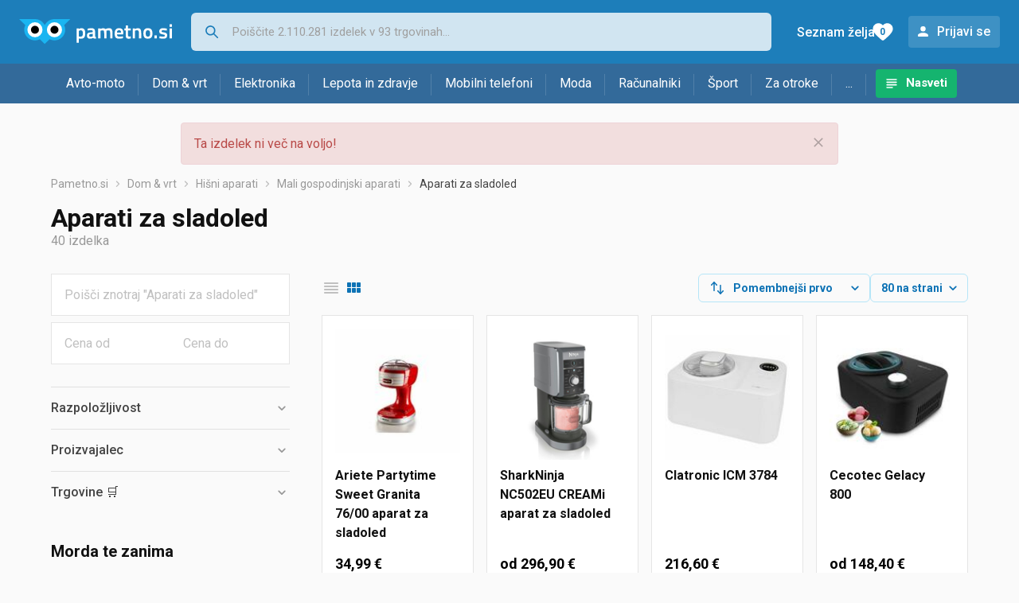

--- FILE ---
content_type: text/html;charset=utf-8
request_url: https://www.pametno.si/aparati-za-sladoled
body_size: 13815
content:

































   
   
   
      
   
   















	
































   
   
   
      
   
   








<!DOCTYPE html>
<html lang="sl">
<head>
    <meta charset="utf-8">

    
    
     
     
    <title>Aparati za sladoled</title>
    <meta http-equiv="X-UA-Compatible" content="IE=edge">
    <meta name="viewport" content="width=device-width, initial-scale=1, maximum-scale=1, shrink-to-fit=no, user-scalable=0">
    <meta name="mobile-web-app-capable" content="yes">
    <meta name="apple-mobile-web-app-capable" content="yes">
    <meta name="apple-mobile-web-app-status-bar-style" content="black-translucent">

    
    <meta name="referrer" content="origin-when-cross-origin">

    <meta name="description" content="Aparati za sladoled - poglej ponudbo trgovin in primerjaj cene.">

    
    
    
    
    <meta name="apple-itunes-app" content="app-id=1233315899"><meta name="facebook-domain-verification" content="gf0y2zl3es2a2en7r6y80cuqy12xs1" />

    <meta property="og:title" content="Aparati za sladoled">
    
        <meta property="og:description" content="Aparati za sladoled - poglej ponudbo trgovin in primerjaj cene.">
        
            <meta property="og:image" content="https://www.pametno.si/slike/products/23/92/76479223/thumb150_aparati-za-sladoled-ariete-76rd-sladoled-izradivac-30-w-crvena_146e6102.jpeg">
        
    
    

    
    

    <link rel="icon" href="/static/slike/favicon.ico">
    <link rel="apple-touch-icon" href="/static/slike/logo/apple-touch-icon-graybg.png">
    <link rel="search" href="https://www.pametno.si/static/opensearch/pametno.si-opensearch.xml" title="Iskanje Pametno.si " type="application/opensearchdescription+xml">
    

    

    
































   
   
   
      
   
   















    
    
    
    
    <link rel="stylesheet" type="text/css" media="screen" href="/bundles/css/gzip_N377395562/vendor.css" />


    
    <script type="text/javascript" src="/bundles/js/gzip_N442858653/vendor.js" ></script>

    
    

    
    <link rel="stylesheet" type="text/css" media="screen" href="/bundles/css/gzip_N1263239885/redesign2020.css" />


    
    <script type="text/javascript" src="/bundles/js/gzip_1012587419.sl/redesign2020.js" ></script>


    <script type="text/javascript">
      site.state.ctx = "";
   	  site.state.currentPage = "search";
      site.state.idsToCheck = [76479223,80704265,36382243,78147226,82496267,48388108,83016453,67990957,7582723,78147238,80707571,7582721,67982419,82496271,7582727,77735587,67637869,43169509,11320957,57548431,82496269,16438867,74274700,78147232,3939803,80703569,80704261,82496275,14094232,80703555,49069306,8290789,16438855,78147280,78147229,57635083,67838542,78147259,77735581,82496273];
   	  site.state.productId = "";
   	  site.state.requestedUrl = "aparati-za-sladoled";
      site.state.user.hashedEmail = "";
      site.state.user.gaId = "763397005144";
      site.state.user.loggedIn = false;
      site.state.noOfItemsInAutocomplete = 6;
   	  site.state.webDomainId = 5;
      site.state.urls = {
              chartjs: "/static/redesign2020/vendor/Chart.min.js",
              ballooncss: "/static/redesign2020/vendor/balloon.css",
              leafletjs: "/static/redesign2020/vendor/leaflet/leaflet.js",
              leafletcss: "/static/redesign2020/vendor/leaflet/leaflet.css",
              quagga: "/static/redesign2020/vendor/quagga-0.12.1.min.js",
      };
   	  site.init();
   	  
   </script>
   
    
   
   















   
    
    <link rel="stylesheet" href="https://fonts.googleapis.com/css?family=Roboto:300,400,500,700,900&subset=latin,latin-ext&display=swap" />

	
    
































   
   
   
      
   
   






<script>
dataLayer = [];
function gtag(){dataLayer.push(arguments);}


<!-- GA4 Parametri/varijable -->
dataLayer.push({'kategorija': 'aparati-za-sladoled__3570'});

dataLayer.push({'proizvod': 'aparati-za-sladoled/wmf-kitchenminis-aparat-za-pripravo-sladoleda-3v1-cena-120152801'});


<!-- GA4 Eventovi -->

dataLayer.push({'event': 'nepostojeci_proizvod_viewed'});
dataLayer.push({'event': 'kategorija_viewed'})
dataLayer.push({'event': 'kategorija_i_proizvod_viewed'})




</script>

<!-- XXX Seekandhit tracking code -->


<!-- Google Tag Manager -->
<script>(function(w,d,s,l,i){w[l]=w[l]||[];w[l].push({'gtm.start':
new Date().getTime(),event:'gtm.js'});var f=d.getElementsByTagName(s)[0],
j=d.createElement(s),dl=l!='dataLayer'?'&l='+l:'';j.async=true;j.src=
'https://www.googletagmanager.com/gtm.js?id='+i+dl;f.parentNode.insertBefore(j,f);
})(window,document,'script','dataLayer','GTM-N8C27GK');</script>
<!-- End Google Tag Manager -->
        
    <script type="application/ld+json">
    {
      "@context" : "https://schema.org",
      "@type" : "WebSite",
      "name" : "Pametno.si",
      "url" : "https://www.pametno.si"
    }
  </script>
  
</head>


<body  >
    <header class="header ">
        <div class="header__first-row">
            <a class="header__logo header__logo--full" href="/" title="Pametno.si - kje se začne pametni nakup "><img src="/static/redesign2020/images/logo-full-5.svg" alt="Pametno.si" width="229" height="40"></a>
            <a class="header__logo header__logo--normal" href="/" title="Pametno.si - kje se začne pametni nakup "><img src="/static/redesign2020/images/logo-simple-5.svg" alt="Pametno.si" width="192" height="32"></a>
            <a class="header__logo header__logo--minimal" href="/" title="Pametno.si - kje se začne pametni nakup "><img src="/static/redesign2020/images/logo-basic.svg" alt="Pametno.si" width="65" height="32"></a>

            <form class="header__search-form" action="/search.php" method="GET">
                
	                
                <input class="header__search-form-input header__search-form-input--search" id="headerSearch" type="search" name="q" autocomplete="off" tabIndex="1" placeholder="Poiščite 2.110.281 izdelek v 93 trgovinah..." value="" >
		        
                
                
                
            </form>
            
            <div class="header__first-row-links">
				
                
	                
	                
	                	
	                	<a class='header__link header__link-articles' href="/clanki">Nasveti</a>
	                	
                	
                
                <a class='header__link header__link-wishlist' href="/wishlist">
                	<span class="header__link-wishlist-label">Seznam želja</span>
                	<span class="header__link-wishlist-counter wishlist-quantity">0</span>
                </a>

                
                    
                    
                        <div data-modal-url="/login" class='header__link header__link-login' data-show-modal>Prijavi se</div>
                    
                
            </div>
            <div class="header__toggle-buttons">
                <div class="header__toggle-search"></div>
                
                <a href="/wishlist" class="header__link header__link-wishlist hidden--desktop hidden--tablet">
                    <span class="header__link-wishlist-counter wishlist-quantity ">0</span>
                </a>
                <div class="header__toggle-menu"></div>
            </div>
        </div>

        <nav class="nav" >
            <div class="nav__links">
                
                
            
            
            	
                
                
                   
                   <a class='nav__link nav__link--articles' href="/clanki">Nasveti</a>
                
                 

            </div>

            
            
                
                
                    <a href="/logout" class='nav__account-login'>Prijavi se</a>
                
            

            <ul class="nav__sections">
                
                
                    <li class="nav__section" data-name="2248">
                        
                        <a class="nav__section-name " href="/avto-moto">Avto-moto</a>
                        
                        
                        
                        <div class="nav__section-dropdown nav__section-dropdown--left">
                            <div class="nav__popular-categories">
                                <div class="nav__popular-categories-title">Priljubljeno</div>
                                
                                
                                    <a class="nav__popular-category" href="/celoletne-pnevmatike">Celoletne pnevmatike</a>
                                
                                    <a class="nav__popular-category" href="/zimske-pnevmatike">Zimske pnevmatike</a>
                                
                                    <a class="nav__popular-category" href="/avtomobilske-zarnice">Avtomobilske žarnice</a>
                                
                                    <a class="nav__popular-category" href="/letne-pnevmatike">Letne pnevmatike</a>
                                
                                    <a class="nav__popular-category" href="/avtozvocniki">Avtozvočniki</a>
                                
                            </div>
                            
                            <div class="nav__loading"><div class="nav__loading__loader"></div></div>
                            
                        </div>
                    </li>
                
                
                    <li class="nav__section" data-name="2251">
                        
                        <a class="nav__section-name " href="/dom-vrt">Dom & vrt</a>
                        
                        
                        
                        <div class="nav__section-dropdown nav__section-dropdown--left">
                            <div class="nav__popular-categories">
                                <div class="nav__popular-categories-title">Priljubljeno</div>
                                
                                
                                    <a class="nav__popular-category" href="/pralni-stroji">Pralni stroji</a>
                                
                                    <a class="nav__popular-category" href="/dodatki-za-sesalnike">Dodatki za sesalnike</a>
                                
                                    <a class="nav__popular-category" href="/kamere-za-video-nadzor">Kamere za video nadzor</a>
                                
                                    <a class="nav__popular-category" href="/cvrtniki">Cvrtniki</a>
                                
                                    <a class="nav__popular-category" href="/robotski-sesalniki">Robotski sesalniki</a>
                                
                            </div>
                            
                            <div class="nav__loading"><div class="nav__loading__loader"></div></div>
                            
                        </div>
                    </li>
                
                
                    <li class="nav__section" data-name="2254">
                        
                        <a class="nav__section-name " href="/elektronika">Elektronika</a>
                        
                        
                        
                        <div class="nav__section-dropdown nav__section-dropdown--left">
                            <div class="nav__popular-categories">
                                <div class="nav__popular-categories-title">Priljubljeno</div>
                                
                                
                                    <a class="nav__popular-category" href="/mobilni-telefoni">Mobilni telefoni</a>
                                
                                    <a class="nav__popular-category" href="/prenosni-racunalniki">Prenosni računalniki</a>
                                
                                    <a class="nav__popular-category" href="/televizorji">Televizorji</a>
                                
                                    <a class="nav__popular-category" href="/pametne-ure">Pametne ure</a>
                                
                                    <a class="nav__popular-category" href="/monitorji">Monitorji</a>
                                
                            </div>
                            
                            <div class="nav__loading"><div class="nav__loading__loader"></div></div>
                            
                        </div>
                    </li>
                
                
                    <li class="nav__section" data-name="2257">
                        
                        <a class="nav__section-name hideSmallDesktop" href="/lepota-in-zdravje">Lepota in zdravje</a>
                        
                        
                        
                        <div class="nav__section-dropdown nav__section-dropdown--left">
                            <div class="nav__popular-categories">
                                <div class="nav__popular-categories-title">Priljubljeno</div>
                                
                                
                                    <a class="nav__popular-category" href="/zenski-parfumi">Ženski parfumi</a>
                                
                                    <a class="nav__popular-category" href="/moski-parfumi">Moški parfumi</a>
                                
                                    <a class="nav__popular-category" href="/susilniki-las">Sušilniki las</a>
                                
                                    <a class="nav__popular-category" href="/elektricne-zobne-scetke">Električne zobne ščetke</a>
                                
                                    <a class="nav__popular-category" href="/styler">Styler</a>
                                
                            </div>
                            
                            <div class="nav__loading"><div class="nav__loading__loader"></div></div>
                            
                        </div>
                    </li>
                
                
                    <li class="nav__section" data-name="2260">
                        
                        <a class="nav__section-name nav__section-name--no-dropdown" href="/mobilni-telefoni">Mobilni telefoni</a>
                        
                        
                        
                        <div class="nav__section-dropdown nav__section-dropdown--center">
                            <div class="nav__popular-categories">
                                <div class="nav__popular-categories-title">Priljubljeno</div>
                                
                                
                                    <a class="nav__popular-category" href="/mobilni-telefoni">Mobilni telefoni</a>
                                
                            </div>
                            
                            <div class="nav__loading"><div class="nav__loading__loader"></div></div>
                            
                        </div>
                    </li>
                
                
                    <li class="nav__section" data-name="2263">
                        
                        <a class="nav__section-name " href="/moda">Moda</a>
                        
                        
                        
                        <div class="nav__section-dropdown nav__section-dropdown--center">
                            <div class="nav__popular-categories">
                                <div class="nav__popular-categories-title">Priljubljeno</div>
                                
                                
                                    <a class="nav__popular-category" href="/ure">Ure</a>
                                
                                    <a class="nav__popular-category" href="/moske-jakne-in-plasci">Moške jakne in plašči</a>
                                
                                    <a class="nav__popular-category" href="/zenske-jakne">Ženske jakne</a>
                                
                                    <a class="nav__popular-category" href="/moska-cevlji-lifestyle">Moška čevlji - lifestyle</a>
                                
                                    <a class="nav__popular-category" href="/socna-ocala">Sočna očala</a>
                                
                            </div>
                            
                            <div class="nav__loading"><div class="nav__loading__loader"></div></div>
                            
                        </div>
                    </li>
                
                
                    <li class="nav__section" data-name="2266">
                        
                        <a class="nav__section-name " href="/racunalniki">Računalniki</a>
                        
                        
                        
                        <div class="nav__section-dropdown nav__section-dropdown--center">
                            <div class="nav__popular-categories">
                                <div class="nav__popular-categories-title">Priljubljeno</div>
                                
                                
                                    <a class="nav__popular-category" href="/prenosni-racunalniki">Prenosni računalniki</a>
                                
                                    <a class="nav__popular-category" href="/monitorji">Monitorji</a>
                                
                                    <a class="nav__popular-category" href="/procesorji">Procesorji</a>
                                
                                    <a class="nav__popular-category" href="/usmerjevalniki-routerji">Usmerjevalniki - routerji</a>
                                
                                    <a class="nav__popular-category" href="/tablicni-racunalniki">Tablični računalniki</a>
                                
                            </div>
                            
                            <div class="nav__loading"><div class="nav__loading__loader"></div></div>
                            
                        </div>
                    </li>
                
                
                    <li class="nav__section" data-name="2269">
                        
                        <a class="nav__section-name " href="/sport">Šport</a>
                        
                        
                        
                        <div class="nav__section-dropdown nav__section-dropdown--right">
                            <div class="nav__popular-categories">
                                <div class="nav__popular-categories-title">Priljubljeno</div>
                                
                                
                                    <a class="nav__popular-category" href="/tekalne-steze">Tekalne steze</a>
                                
                                    <a class="nav__popular-category" href="/baterijske-svetilke">Baterijske svetilke</a>
                                
                                    <a class="nav__popular-category" href="/elektricni-skiroji">Električni skiroji</a>
                                
                                    <a class="nav__popular-category" href="/sani">Sani</a>
                                
                                    <a class="nav__popular-category" href="/sobna-kolesa">Sobna kolesa</a>
                                
                            </div>
                            
                            <div class="nav__loading"><div class="nav__loading__loader"></div></div>
                            
                        </div>
                    </li>
                
                
                    <li class="nav__section" data-name="2272">
                        
                        <a class="nav__section-name " href="/za-otroke">Za otroke</a>
                        
                        
                        
                        <div class="nav__section-dropdown nav__section-dropdown--right">
                            <div class="nav__popular-categories">
                                <div class="nav__popular-categories-title">Priljubljeno</div>
                                
                                
                                    <a class="nav__popular-category" href="/otroske-obutve">Otroške obutve</a>
                                
                                    <a class="nav__popular-category" href="/lego-kocke">Lego kocke</a>
                                
                                    <a class="nav__popular-category" href="/druzabne-igre">Družabne igre</a>
                                
                                    <a class="nav__popular-category" href="/plisaste-igrace">Plišaste igrače</a>
                                
                                    <a class="nav__popular-category" href="/figure">Figure</a>
                                
                            </div>
                            
                            <div class="nav__loading"><div class="nav__loading__loader"></div></div>
                            
                        </div>
                    </li>
                
                
                    <li class="nav__section" data-name="2275">
                        
                        <a class="nav__section-name " href="/drugo">...</a>
                        
                        
                        
                        <div class="nav__section-dropdown nav__section-dropdown--right">
                            <div class="nav__popular-categories">
                                <div class="nav__popular-categories-title">Priljubljeno</div>
                                
                                
                                    <a class="nav__popular-category" href="/nekategorizirano">Nekategorizirano</a>
                                
                                    <a class="nav__popular-category" href="/baterije">Baterije</a>
                                
                                    <a class="nav__popular-category" href="/papirji">Papirji</a>
                                
                                    <a class="nav__popular-category" href="/solske-torbe-in-nahrbtniki">Šolske torbe in nahrbtniki</a>
                                
                                    <a class="nav__popular-category" href="/kavo">Kavo</a>
                                
                            </div>
                            
                            <div class="nav__loading"><div class="nav__loading__loader"></div></div>
                            
                        </div>
                    </li>
                
            </ul>
        </nav>

    </header>

    <div class="content-overlay "></div>

    <main class="content  content--search">

        
        
       	


















        

        
        
            
            
                
            
            
































   
   
   
      
   
   









<div class="alert alert--danger">
   Ta izdelek ni več na voljo!
   
      <span class="alert__close"></span>
   
</div>

         





    

    
        
        
        
        
    

    

    





    





    <div id="missingProductDataHolder" data-product-id="12015280" data-product-url="aparati-za-sladoled/wmf-kitchenminis-aparat-za-pripravo-sladoleda-3v1-cena-120152801" class="hidden"></div>



	<nav>
    <ol class="breadcrumbs breadcrumbs--show-only-chosen breadcrumbs--show-first-parent breadcrumbs--show-last-parent">
        
            <li class="breadcrumbs__item">
                <a class="breadcrumbs__link" href="/" title="Pametno.si">Pametno.si</a>
                
                
            </li>
        
        
            
            	
                
                    
                    
                    
                    <li class="breadcrumbs__item">
                        
                            
                            
                            	     <a class="breadcrumbs__link" href="/dom-vrt">Dom & vrt</a>
                            
                        
                    </li>
                
                    
                    
                    
                    <li class="breadcrumbs__item">
                        
                            
                            
                            	     <a class="breadcrumbs__link" href="/hisni-aparati">Hišni aparati</a>
                            
                        
                    </li>
                
                    
                    
                    
                    <li class="breadcrumbs__item">
                        
                            
                            
                            	     <a class="breadcrumbs__link" href="/mali-gospodinjski-aparati">Mali gospodinjski aparati</a>
                            
                        
                    </li>
                
                    
                    
                    
                    <li class="breadcrumbs__item">
                        
                            
                              	<a class="breadcrumbs__last-item" href="/aparati-za-sladoled">Aparati za sladoled</a>
                            
                            
                        
                    </li>
                
            
            
        

        
        
        
        
    </ol>
</nav>

<script type="application/ld+json">
{
  "@context": "https://schema.org",
  "@type": "BreadcrumbList",
  "itemListElement": [{
	"@type": "ListItem", "position": 1, "name": "Pametno.si", "item": "https://www.pametno.si"} ,{ "@type": "ListItem", "position": 2, "name": "Dom & vrt", "item": "https://www.pametno.si/dom-vrt"} ,{ "@type": "ListItem", "position": 3, "name": "Hišni aparati", "item": "https://www.pametno.si/hisni-aparati"} ,{ "@type": "ListItem", "position": 4, "name": "Mali gospodinjski aparati", "item": "https://www.pametno.si/mali-gospodinjski-aparati"} ,{ "@type": "ListItem", "position": 5, "name": "Aparati za sladoled", "item": "https://www.pametno.si/aparati-za-sladoled"}
 ] }
</script>
	
	
		
        
        
	    <h1 class="page-title page-title--with-result-number" data-category-name="Aparati za sladoled">Aparati za sladoled</h1>
	    <div class="page-result-number page-result-number--search">
	        <span class="result-count">40</span> izdelka
	    	
	    </div>
	    
		    <div class="page-description page-description--with-show-more">
				
		    </div>
	    
	





	<div class="container-with-sidebar container-with-sidebar--search">

		<div class="container-with-sidebar__contents">
		   































   
   
   
      
   
   












<form id="search_header__form" name="search_header__form" action="/aparati-za-sladoled" method="get">
    <div class="search-results-header">
	    
	    <input type="hidden" name="tpkp" value="1" />
    
		<div class="search-results-header__filters">
            
        
	        <div class="search-results-header__button search-results-header__button--filter hidden--desktop" data-action="open-filter-sidebar">
	          <img src="/static/redesign2020/images/filter-icon.svg" alt="Filtriraj">
	          <span class="search-results-header__text">Filtriraj</span>
	        </div>
		
	        <!-- c:if test="true"-->
	        
	            <div class="search-results-header__layout-type hidden--tablet hidden--phone">
	                
	                
	                
	
	                
	                
	                    
	                        
	                        
	                        
	                    
	                    
	                
	                <a class="product-list-layout product-list-layout-list " href="/aparati-za-sladoled?&kPostavke.vrstaPregledaKategorije=0&tpkp=2" rel="nofollow"
	                   data-action="layout-type-change" data-log-ga-event data-event-category="UI events" data-event-action="View preferences click" data-event-label="View preferences display - LIST Aparati za sladoled"></a>
	                <a class="product-list-layout product-list-layout-grid product-list-layout-grid--active" href="/aparati-za-sladoled?&kPostavke.vrstaPregledaKategorije=2&tpkp=2" rel="nofollow"
	                   data-action="layout-type-change" data-log-ga-event data-event-category="UI events" data-event-action="View preferences click" data-event-label="View preferences display - GRID Aparati za sladoled"></a>
	            </div>
	        
		</div>
		
		<div class="search-results-header__user-settings">
	        
			
			<div class="user-settings-dropdown user-settings-dropdown--sort">								
		        <select id="sortTypeSearch" name="kPostavke.sortTypeSearch" data-event-label="View preferences search sort change" data-event-category="UI events" data-event-action="View preferences click" data-trigger="onchange" class="user-settings-dropdown__select">
		            
		                <option value="0">
		                    Pomembnejši prvo
		                </option>
		            
		                <option value="1">
		                    Pomembnejši zadnji
		                </option>
		            
		                <option value="2">
		                    Cenejši najprej
		                </option>
		            
		                <option value="3">
		                    Drago najprej
		                </option>
		            
		                <option value="4">
		                    Z več ponudb najprej
		                </option>
		            
		                <option value="5">
		                    Z manj ponudb najprej
		                </option>
		            
		                <option value="6">
		                    Ime A-Z
		                </option>
		            
		                <option value="7">
		                    Ime Z-A
		                </option>
		            
		        </select>
	        </div>
	        
	        <div class="user-settings-dropdown hidden--tablet hidden--phone">
		        <select id="pregledBrojProizvoda" name="kPostavke.pregledBrojProizvoda" data-event-label="View preferences result count change" data-event-category="UI events" data-event-action="View preferences click" data-trigger="onchange" class="user-settings-dropdown__select">
		            
		                <option value="20">
		                    20 na strani
		                </option>
		            
		                <option value="40">
		                    40 na strani
		                </option>
		            
		                <option value="60">
		                    60 na strani
		                </option>
		            
		                <option value="80" selected="selected">
		                    80 na strani
		                </option>
		            
		                <option value="100">
		                    100 na strani
		                </option>
		            
		                <option value="160">
		                    160 na strani
		                </option>
		            
		                <option value="300">
		                    300 na strani
		                </option>
		            
		        </select>
	        </div>
	        
	        <div class="search-results-header__button search-results-header__button--settings hidden--desktop" data-action="open-settings-sidebar">
	          <img src="/static/redesign2020/images/view-settings-icon.svg" alt="Nastavitve prikaza">
	        </div>
		</div>

    	<div class="search-results-header__active_filters active_filters"></div>
    </div>
</form>

		   































   
   
   
      
   
   













<div class="search-results content__section--no-side-margins product-list--grid-style ">

    
    
    
        
            
            
                
































   
   
   
      
   
   




























<div class="product">

	
		
			
               
               
               <a href="/aparati-za-sladoled/ariete-partytime-sweet-granita-76-00-aparat-za-sladoled-cena-764792231" title="Ariete Partytime Sweet Granita 76/00 aparat za sladoled"
                    data-log-ga-event data-event-category="UI events" data-event-action="Product image click search" data-event-label="Product image click - 76479223"
                    ><img class="product__image" src="/slike/products/23/92/76479223/thumb150_aparati-za-sladoled-ariete-76rd-sladoled-izradivac-30-w-crvena_146e6102.jpeg" alt="Ariete Partytime Sweet Granita 76/00 aparat za sladoled" loading="lazy" width="150" height="150" /></a>
			
            
		
	

	<div class="product__data">
	  	<div class="product__name-and-price">
	  		<h3 class="product__name">
                <a class="product__link product-title" href="/aparati-za-sladoled/ariete-partytime-sweet-granita-76-00-aparat-za-sladoled-cena-764792231" data-log-ga-event data-event-category="UI events" data-event-action="Product name click search" data-event-label="Product name click - 76479223">
                 Ariete Partytime Sweet Granita 76/00 aparat za sladoled
                 
                 
                 <span></span> 
                </a></h3>
	      	<div class="product__price">
                 34,99 €
	      	</div>
	    </div>
	    <div class="product__actions">
			<a class="product__action product__action-offer-number" href="/aparati-za-sladoled/ariete-partytime-sweet-granita-76-00-aparat-za-sladoled-cena-764792231#ponude"
                data-log-ga-event data-event-category="UI events" data-event-action="Product footer offers click search" data-event-label="Product footer offers click - 76479223"
                >1 

















	
		
		
			
			
		ponudba
	
	
</a>

            
            
            
            <div class="product__action product__action-wishlist " data-update-wishlist data-type="product" data-id="76479223">Dodaj na seznam želja</div>
            
			
			
	    </div>
	</div>
</div>

            
            
        
    
        
            
            
                
































   
   
   
      
   
   




























<div class="product">

	
		
			
               
               
               <a href="/aparati-za-sladoled/sharkninja-nc502eu-creami-aparat-za-sladoled-cena-807042651" title="SharkNinja NC502EU CREAMi aparat za sladoled"
                    data-log-ga-event data-event-category="UI events" data-event-action="Product image click search" data-event-label="Product image click - 80704265"
                    ><img class="product__image" src="/slike/products/65/42/80704265/thumb150_aparati-za-sladoled-sharkninja-nc502eu-creami-aparat-za-sladoled_c0eea82c.jpeg" alt="SharkNinja NC502EU CREAMi aparat za sladoled" loading="lazy" width="150" height="150" /></a>
			
            
		
	

	<div class="product__data">
	  	<div class="product__name-and-price">
	  		<h3 class="product__name">
                <a class="product__link product-title" href="/aparati-za-sladoled/sharkninja-nc502eu-creami-aparat-za-sladoled-cena-807042651" data-log-ga-event data-event-category="UI events" data-event-action="Product name click search" data-event-label="Product name click - 80704265">
                 SharkNinja NC502EU CREAMi aparat za sladoled
                 
                 
                 <span></span> 
                </a></h3>
	      	<div class="product__price">
                od 296,90 €
	      	</div>
	    </div>
	    <div class="product__actions">
			<a class="product__action product__action-offer-number" href="/aparati-za-sladoled/sharkninja-nc502eu-creami-aparat-za-sladoled-cena-807042651#ponude"
                data-log-ga-event data-event-category="UI events" data-event-action="Product footer offers click search" data-event-label="Product footer offers click - 80704265"
                >2 

















	
		
		
			
			
				
			
		ponudbe
	
	
</a>

            
            
            
            <div class="product__action product__action-wishlist " data-update-wishlist data-type="product" data-id="80704265">Dodaj na seznam želja</div>
            
			
			
	    </div>
	</div>
</div>

            
            
        
    
        
            
            
                
































   
   
   
      
   
   




























<div class="product">

	
		
			
               
               
               <a href="/aparati-za-sladoled/clatronic-icm-3784-cena-363822431" title="Clatronic ICM 3784"
                    data-log-ga-event data-event-category="UI events" data-event-action="Product image click search" data-event-label="Product image click - 36382243"
                    ><img class="product__image" src="/slike/products/43/22/36382243/thumb150_clatronic-icm-3784-aparat-za-sladoled_939ce3b5.jpeg" alt="Clatronic ICM 3784" loading="lazy" width="150" height="150" /></a>
			
            
		
	

	<div class="product__data">
	  	<div class="product__name-and-price">
	  		<h3 class="product__name">
                <a class="product__link product-title" href="/aparati-za-sladoled/clatronic-icm-3784-cena-363822431" data-log-ga-event data-event-category="UI events" data-event-action="Product name click search" data-event-label="Product name click - 36382243">
                 Clatronic ICM 3784
                 
                 
                 <span></span> 
                </a></h3>
	      	<div class="product__price">
                 216,60 €
	      	</div>
	    </div>
	    <div class="product__actions">
			<a class="product__action product__action-offer-number" href="/aparati-za-sladoled/clatronic-icm-3784-cena-363822431#ponude"
                data-log-ga-event data-event-category="UI events" data-event-action="Product footer offers click search" data-event-label="Product footer offers click - 36382243"
                >1 

















	
		
		
			
			
		ponudba
	
	
</a>

            
            
            
            <div class="product__action product__action-wishlist " data-update-wishlist data-type="product" data-id="36382243">Dodaj na seznam želja</div>
            
			
			
	    </div>
	</div>
</div>

            
            
        
    
        
            
            
                
































   
   
   
      
   
   




























<div class="product">

	
		
			
               
               
               <a href="/aparati-za-sladoled/cecotec-gelacy-800-cena-781472261" title="Cecotec Gelacy 800"
                    data-log-ga-event data-event-category="UI events" data-event-action="Product image click search" data-event-label="Product image click - 78147226"
                    ><img class="product__image" src="/slike/products/26/72/78147226/thumb150_aparati-za-sladoled-cecotec-gelacy-800_49770b07.jpeg" alt="Cecotec Gelacy 800" loading="lazy" width="150" height="150" /></a>
			
            
		
	

	<div class="product__data">
	  	<div class="product__name-and-price">
	  		<h3 class="product__name">
                <a class="product__link product-title" href="/aparati-za-sladoled/cecotec-gelacy-800-cena-781472261" data-log-ga-event data-event-category="UI events" data-event-action="Product name click search" data-event-label="Product name click - 78147226">
                 Cecotec Gelacy 800
                 
                 
                 <span></span> 
                </a></h3>
	      	<div class="product__price">
                od 148,40 €
	      	</div>
	    </div>
	    <div class="product__actions">
			<a class="product__action product__action-offer-number" href="/aparati-za-sladoled/cecotec-gelacy-800-cena-781472261#ponude"
                data-log-ga-event data-event-category="UI events" data-event-action="Product footer offers click search" data-event-label="Product footer offers click - 78147226"
                >3 

















	
		
		
			
			
				
			
		ponudbe
	
	
</a>

            
            
            
            <div class="product__action product__action-wishlist " data-update-wishlist data-type="product" data-id="78147226">Dodaj na seznam želja</div>
            
			
			
	    </div>
	</div>
</div>

            
            
        
    
        
            
            
                
































   
   
   
      
   
   




























<div class="product">

	
		
			
               
               
               <a href="/aparati-za-sladoled/klarstein-set-za-led-180-mililitrov-plastika-primeren-za-pomivanje-v-pomivalnem-stroju-cena-824962671" title="Klarstein Set za led | 180 mililitrov | plastika | primeren za pomivanje v pomivalnem stroju"
                    data-log-ga-event data-event-category="UI events" data-event-action="Product image click search" data-event-label="Product image click - 82496267"
                    ><img class="product__image" src="/slike/products/67/62/82496267/thumb150_nekategorizirano-klarstein-set-za-led-180-mililitrov-plastika-primeren-za-pomiv_77a330da.jpeg" alt="Klarstein Set za led | 180 mililitrov | plastika | primeren za pomivanje v pomivalnem stroju" loading="lazy" width="150" height="150" /></a>
			
            
		
	

	<div class="product__data">
	  	<div class="product__name-and-price">
	  		<h3 class="product__name">
                <a class="product__link product-title" href="/aparati-za-sladoled/klarstein-set-za-led-180-mililitrov-plastika-primeren-za-pomivanje-v-pomivalnem-stroju-cena-824962671" data-log-ga-event data-event-category="UI events" data-event-action="Product name click search" data-event-label="Product name click - 82496267">
                 Klarstein Set za led | 180 mililitrov | plastika | primeren za pomivanje v pomivalnem stroju
                 
                 
                 <span></span> 
                </a></h3>
	      	<div class="product__price">
                od 37,90 €
	      	</div>
	    </div>
	    <div class="product__actions">
			<a class="product__action product__action-offer-number" href="/aparati-za-sladoled/klarstein-set-za-led-180-mililitrov-plastika-primeren-za-pomivanje-v-pomivalnem-stroju-cena-824962671#ponude"
                data-log-ga-event data-event-category="UI events" data-event-action="Product footer offers click search" data-event-label="Product footer offers click - 82496267"
                >2 

















	
		
		
			
			
				
			
		ponudbe
	
	
</a>

            
            
            
            <div class="product__action product__action-wishlist " data-update-wishlist data-type="product" data-id="82496267">Dodaj na seznam želja</div>
            
			
			
	    </div>
	</div>
</div>

            
            
        
    
        
            
            
                
































   
   
   
      
   
   




























<div class="product">

	
		
			
               
               
               <a href="/aparati-za-sladoled/profi-cook-pc-icm-1268-cena-aparat-za-sladoled-483881081" title="Profi Cook PC-ICM 1268, aparat za sladoled"
                    data-log-ga-event data-event-category="UI events" data-event-action="Product image click search" data-event-label="Product image click - 48388108"
                    ><img class="product__image" src="/slike/products/08/81/48388108/thumb150_proficook-pc-icm-1268_7f1a3cb3.jpeg" alt="Profi Cook PC-ICM 1268, aparat za sladoled" loading="lazy" width="150" height="150" /></a>
			
            
		
	

	<div class="product__data">
	  	<div class="product__name-and-price">
	  		<h3 class="product__name">
                <a class="product__link product-title" href="/aparati-za-sladoled/profi-cook-pc-icm-1268-cena-aparat-za-sladoled-483881081" data-log-ga-event data-event-category="UI events" data-event-action="Product name click search" data-event-label="Product name click - 48388108">
                 Profi Cook PC-ICM 1268, aparat za sladoled
                 
                 
                 <span></span> 
                </a></h3>
	      	<div class="product__price">
                 281,70 €
	      	</div>
	    </div>
	    <div class="product__actions">
			<a class="product__action product__action-offer-number" href="/aparati-za-sladoled/profi-cook-pc-icm-1268-cena-aparat-za-sladoled-483881081#ponude"
                data-log-ga-event data-event-category="UI events" data-event-action="Product footer offers click search" data-event-label="Product footer offers click - 48388108"
                >1 

















	
		
		
			
			
		ponudba
	
	
</a>

            
            
            
            <div class="product__action product__action-wishlist " data-update-wishlist data-type="product" data-id="48388108">Dodaj na seznam želja</div>
            
			
			
	    </div>
	</div>
</div>

            
            
        
    
        
            
            
                
































   
   
   
      
   
   




























<div class="product">

	
		
			
            
               <a href="/aparati-za-sladoled/first-a-aparat-za-pripravo-jogurta-t-5120-2-1000ml-cena-830164531" title="FIRST A aparat za pripravo jogurta T-5120-2 1000ml"
                    data-log-ga-event data-event-category="UI events" data-event-action="NO product image click search" data-event-label="NO product image click - 83016453"
                    ><img class="product__image" src="/static/slike/blank_150x150.jpg" alt="FIRST A aparat za pripravo jogurta T-5120-2 1000ml" loading="lazy" width="150" height="150" /></a>
            
		
	

	<div class="product__data">
	  	<div class="product__name-and-price">
	  		<h3 class="product__name">
                <a class="product__link product-title" href="/aparati-za-sladoled/first-a-aparat-za-pripravo-jogurta-t-5120-2-1000ml-cena-830164531" data-log-ga-event data-event-category="UI events" data-event-action="Product name click search" data-event-label="Product name click - 83016453">
                 FIRST A aparat za pripravo jogurta T-5120-2 1000ml
                 
                 
                 <span></span> 
                </a></h3>
	      	<div class="product__price">
                 27,50 €
	      	</div>
	    </div>
	    <div class="product__actions">
			<a class="product__action product__action-offer-number" href="/aparati-za-sladoled/first-a-aparat-za-pripravo-jogurta-t-5120-2-1000ml-cena-830164531#ponude"
                data-log-ga-event data-event-category="UI events" data-event-action="Product footer offers click search" data-event-label="Product footer offers click - 83016453"
                >1 

















	
		
		
			
			
		ponudba
	
	
</a>

            
            
            
            <div class="product__action product__action-wishlist " data-update-wishlist data-type="product" data-id="83016453">Dodaj na seznam želja</div>
            
			
			
	    </div>
	</div>
</div>

            
            
        
    
        
            
            
                
































   
   
   
      
   
   




























<div class="product">

	
		
			
               
               
               <a href="/aparati-za-sladoled/solis-gelateria-pro-touch-sol-97926-cena-aparat-za-sladoled-679909571" title="Solis Gelateria Pro Touch SOL 97926, aparat za sladoled"
                    data-log-ga-event data-event-category="UI events" data-event-action="Product image click search" data-event-label="Product image click - 67990957"
                    ><img class="product__image" src="/slike/products/57/09/67990957/thumb150_aparati-za-sladoled-solis-sol-97926-aparat-za-sladoled_82fd7ea5.jpeg" alt="Solis Gelateria Pro Touch SOL 97926, aparat za sladoled" loading="lazy" width="150" height="150" /></a>
			
            
		
	

	<div class="product__data">
	  	<div class="product__name-and-price">
	  		<h3 class="product__name">
                <a class="product__link product-title" href="/aparati-za-sladoled/solis-gelateria-pro-touch-sol-97926-cena-aparat-za-sladoled-679909571" data-log-ga-event data-event-category="UI events" data-event-action="Product name click search" data-event-label="Product name click - 67990957">
                 Solis Gelateria Pro Touch SOL 97926, aparat za sladoled
                 
                 
                 <span></span> 
                </a></h3>
	      	<div class="product__price">
                od 199,00 €
	      	</div>
	    </div>
	    <div class="product__actions">
			<a class="product__action product__action-offer-number" href="/aparati-za-sladoled/solis-gelateria-pro-touch-sol-97926-cena-aparat-za-sladoled-679909571#ponude"
                data-log-ga-event data-event-category="UI events" data-event-action="Product footer offers click search" data-event-label="Product footer offers click - 67990957"
                >5 

















	
		
		
			
			
		ponudba
	
	
</a>

            
            
            
            <div class="product__action product__action-wishlist " data-update-wishlist data-type="product" data-id="67990957">Dodaj na seznam želja</div>
            
			
			
	    </div>
	</div>
</div>

            
            
        
    
        
            
            
                
































   
   
   
      
   
   




























<div class="product">

	
		
			
               
               
               <a href="/aparati-za-sladoled/klarstein-vanilly-sky-family-aparat-za-sladoled-cena-75827231" title="Klarstein Vanilly Sky Family aparat za sladoled"
                    data-log-ga-event data-event-category="UI events" data-event-action="Product image click search" data-event-label="Product image click - 7582723"
                    ><img class="product__image" src="/slike/products/23/27/7582723/thumb150_klarstein-vanilly-sky-family_3d14943.jpeg" alt="Klarstein Vanilly Sky Family aparat za sladoled" loading="lazy" width="150" height="150" /></a>
			
            
		
	

	<div class="product__data">
	  	<div class="product__name-and-price">
	  		<h3 class="product__name">
                <a class="product__link product-title" href="/aparati-za-sladoled/klarstein-vanilly-sky-family-aparat-za-sladoled-cena-75827231" data-log-ga-event data-event-category="UI events" data-event-action="Product name click search" data-event-label="Product name click - 7582723">
                 Klarstein Vanilly Sky Family aparat za sladoled
                 
                 
                 <span></span> 
                </a></h3>
	      	<div class="product__price">
                od 318,90 €
	      	</div>
	    </div>
	    <div class="product__actions">
			<a class="product__action product__action-offer-number" href="/aparati-za-sladoled/klarstein-vanilly-sky-family-aparat-za-sladoled-cena-75827231#ponude"
                data-log-ga-event data-event-category="UI events" data-event-action="Product footer offers click search" data-event-label="Product footer offers click - 7582723"
                >4 

















	
		
		
			
			
				
			
		ponudbe
	
	
</a>

            
            
            
            <div class="product__action product__action-wishlist " data-update-wishlist data-type="product" data-id="7582723">Dodaj na seznam želja</div>
            
			
			
	    </div>
	</div>
</div>

            
            
        
    
        
            
            
                
































   
   
   
      
   
   




























<div class="product">

	
		
			
               
               
               <a href="/aparati-za-sladoled/solis-gelatissima-sol-97957-cena-aparat-za-sladoled-781472381" title="Solis Gelatissima SOL 97957, aparat za sladoled"
                    data-log-ga-event data-event-category="UI events" data-event-action="Product image click search" data-event-label="Product image click - 78147238"
                    ><img class="product__image" src="/slike/products/38/72/78147238/thumb150_aparati-za-sladoled-solis-gelatissima-sol-97957-aparat-za-sladoled_262b5d79.jpeg" alt="Solis Gelatissima SOL 97957, aparat za sladoled" loading="lazy" width="150" height="150" /></a>
			
            
		
	

	<div class="product__data">
	  	<div class="product__name-and-price">
	  		<h3 class="product__name">
                <a class="product__link product-title" href="/aparati-za-sladoled/solis-gelatissima-sol-97957-cena-aparat-za-sladoled-781472381" data-log-ga-event data-event-category="UI events" data-event-action="Product name click search" data-event-label="Product name click - 78147238">
                 Solis Gelatissima SOL 97957, aparat za sladoled
                 
                 
                 <span></span> 
                </a></h3>
	      	<div class="product__price">
                od 249,00 €
	      	</div>
	    </div>
	    <div class="product__actions">
			<a class="product__action product__action-offer-number" href="/aparati-za-sladoled/solis-gelatissima-sol-97957-cena-aparat-za-sladoled-781472381#ponude"
                data-log-ga-event data-event-category="UI events" data-event-action="Product footer offers click search" data-event-label="Product footer offers click - 78147238"
                >2 

















	
		
		
			
			
				
			
		ponudbe
	
	
</a>

            
            
            
            <div class="product__action product__action-wishlist " data-update-wishlist data-type="product" data-id="78147238">Dodaj na seznam želja</div>
            
			
			
	    </div>
	</div>
</div>

            
            
        
    
        
            
            
                
































   
   
   
      
   
   




























<div class="product">

	
		
			
               
               
               <a href="/aparati-za-sladoled/ninja-posodice-za-creami-deluxe-xskpntld2euuk-cena-2-kos-807075711" title="NINJA posodice za Creami Deluxe XSKPNTLD2EUUK, 2 kos"
                    data-log-ga-event data-event-category="UI events" data-event-action="Product image click search" data-event-label="Product image click - 80707571"
                    ><img class="product__image" src="/slike/products/71/75/80707571/thumb150_aparati-za-sladoled-ninja-posodice-za-creami-deluxe-xskpntld2euuk-2-kos_65e832da.jpeg" alt="NINJA posodice za Creami Deluxe XSKPNTLD2EUUK, 2 kos" loading="lazy" width="150" height="150" /></a>
			
            
		
	

	<div class="product__data">
	  	<div class="product__name-and-price">
	  		<h3 class="product__name">
                <a class="product__link product-title" href="/aparati-za-sladoled/ninja-posodice-za-creami-deluxe-xskpntld2euuk-cena-2-kos-807075711" data-log-ga-event data-event-category="UI events" data-event-action="Product name click search" data-event-label="Product name click - 80707571">
                 NINJA posodice za Creami Deluxe XSKPNTLD2EUUK, 2 kos
                 
                 
                 <span></span> 
                </a></h3>
	      	<div class="product__price">
                 29,90 €
	      	</div>
	    </div>
	    <div class="product__actions">
			<a class="product__action product__action-offer-number" href="/aparati-za-sladoled/ninja-posodice-za-creami-deluxe-xskpntld2euuk-cena-2-kos-807075711#ponude"
                data-log-ga-event data-event-category="UI events" data-event-action="Product footer offers click search" data-event-label="Product footer offers click - 80707571"
                >1 

















	
		
		
			
			
		ponudba
	
	
</a>

            
            
            
            <div class="product__action product__action-wishlist " data-update-wishlist data-type="product" data-id="80707571">Dodaj na seznam želja</div>
            
			
			
	    </div>
	</div>
</div>

            
            
        
    
        
            
            
                
































   
   
   
      
   
   




























<div class="product">

	
		
			
               
               
               <a href="/aparati-za-sladoled/klarstein-dolce-bacio-aparat-za-sladoled-cena-75827211" title="Klarstein Dolce Bacio aparat za sladoled"
                    data-log-ga-event data-event-category="UI events" data-event-action="Product image click search" data-event-label="Product image click - 7582721"
                    ><img class="product__image" src="/slike/products/21/27/7582721/thumb150_klarstein-dolce-bacio_1f82a9e4.jpeg" alt="Klarstein Dolce Bacio aparat za sladoled" loading="lazy" width="150" height="150" /></a>
			
            
		
	

	<div class="product__data">
	  	<div class="product__name-and-price">
	  		<h3 class="product__name">
                <a class="product__link product-title" href="/aparati-za-sladoled/klarstein-dolce-bacio-aparat-za-sladoled-cena-75827211" data-log-ga-event data-event-category="UI events" data-event-action="Product name click search" data-event-label="Product name click - 7582721">
                 Klarstein Dolce Bacio aparat za sladoled
                 
                 
                 <span></span> 
                </a></h3>
	      	<div class="product__price">
                od 252,90 €
	      	</div>
	    </div>
	    <div class="product__actions">
			<a class="product__action product__action-offer-number" href="/aparati-za-sladoled/klarstein-dolce-bacio-aparat-za-sladoled-cena-75827211#ponude"
                data-log-ga-event data-event-category="UI events" data-event-action="Product footer offers click search" data-event-label="Product footer offers click - 7582721"
                >4 

















	
		
		
			
			
				
			
		ponudbe
	
	
</a>

            
            
            
            <div class="product__action product__action-wishlist " data-update-wishlist data-type="product" data-id="7582721">Dodaj na seznam želja</div>
            
			
			
	    </div>
	</div>
</div>

            
            
        
    
        
            
            
                
































   
   
   
      
   
   




























<div class="product">

	
		
			
               
               
               <a href="/aparati-za-sladoled/klarstein-sweetswirl-aparat-za-sladoled-cena-679824191" title="Klarstein SweetSwirl aparat za sladoled"
                    data-log-ga-event data-event-category="UI events" data-event-action="Product image click search" data-event-label="Product image click - 67982419"
                    ><img class="product__image" src="/slike/products/19/24/67982419/thumb150_aparati-za-sladoled-klarstein-sweetswirl_5f528156.jpeg" alt="Klarstein SweetSwirl aparat za sladoled" loading="lazy" width="150" height="150" /></a>
			
            
		
	

	<div class="product__data">
	  	<div class="product__name-and-price">
	  		<h3 class="product__name">
                <a class="product__link product-title" href="/aparati-za-sladoled/klarstein-sweetswirl-aparat-za-sladoled-cena-679824191" data-log-ga-event data-event-category="UI events" data-event-action="Product name click search" data-event-label="Product name click - 67982419">
                 Klarstein SweetSwirl aparat za sladoled
                 
                 
                 <span></span> 
                </a></h3>
	      	<div class="product__price">
                od 361,90 €
	      	</div>
	    </div>
	    <div class="product__actions">
			<a class="product__action product__action-offer-number" href="/aparati-za-sladoled/klarstein-sweetswirl-aparat-za-sladoled-cena-679824191#ponude"
                data-log-ga-event data-event-category="UI events" data-event-action="Product footer offers click search" data-event-label="Product footer offers click - 67982419"
                >2 

















	
		
		
			
			
				
			
		ponudbe
	
	
</a>

            
            
            
            <div class="product__action product__action-wishlist " data-update-wishlist data-type="product" data-id="67982419">Dodaj na seznam želja</div>
            
			
			
	    </div>
	</div>
</div>

            
            
        
    
        
            
            
                
































   
   
   
      
   
   




























<div class="product">

	
		
			
               
               
               <a href="/aparati-za-sladoled/klarstein-komplet-za-led-1-liter-plastika-primerno-za-pomivanje-v-pomivalnem-stroju-cena-824962711" title="Klarstein Komplet za led | 1 liter | plastika | primerno za pomivanje v pomivalnem stroju"
                    data-log-ga-event data-event-category="UI events" data-event-action="Product image click search" data-event-label="Product image click - 82496271"
                    ><img class="product__image" src="/slike/products/71/62/82496271/thumb150_nekategorizirano-klarstein-komplet-za-led-1-liter-plastika-primerno-za-pomivanj_85ca6aa.jpeg" alt="Klarstein Komplet za led | 1 liter | plastika | primerno za pomivanje v pomivalnem stroju" loading="lazy" width="150" height="150" /></a>
			
            
		
	

	<div class="product__data">
	  	<div class="product__name-and-price">
	  		<h3 class="product__name">
                <a class="product__link product-title" href="/aparati-za-sladoled/klarstein-komplet-za-led-1-liter-plastika-primerno-za-pomivanje-v-pomivalnem-stroju-cena-824962711" data-log-ga-event data-event-category="UI events" data-event-action="Product name click search" data-event-label="Product name click - 82496271">
                 Klarstein Komplet za led | 1 liter | plastika | primerno za pomivanje v pomivalnem stroju
                 
                 
                 <span></span> 
                </a></h3>
	      	<div class="product__price">
                od 39,90 €
	      	</div>
	    </div>
	    <div class="product__actions">
			<a class="product__action product__action-offer-number" href="/aparati-za-sladoled/klarstein-komplet-za-led-1-liter-plastika-primerno-za-pomivanje-v-pomivalnem-stroju-cena-824962711#ponude"
                data-log-ga-event data-event-category="UI events" data-event-action="Product footer offers click search" data-event-label="Product footer offers click - 82496271"
                >2 

















	
		
		
			
			
				
			
		ponudbe
	
	
</a>

            
            
            
            <div class="product__action product__action-wishlist " data-update-wishlist data-type="product" data-id="82496271">Dodaj na seznam želja</div>
            
			
			
	    </div>
	</div>
</div>

            
            
        
    
        
            
            
                
































   
   
   
      
   
   




























<div class="product">

	
		
			
               
               
               <a href="/aparati-za-sladoled/klarstein-schneeflckchen-aparat-za-sladoled-cena-75827271" title="Klarstein Schneeflöckchen aparat za sladoled"
                    data-log-ga-event data-event-category="UI events" data-event-action="Product image click search" data-event-label="Product image click - 7582727"
                    ><img class="product__image" src="/slike/products/27/27/7582727/thumb150_klarstein-schneeflckchen_f267deb7.jpeg" alt="Klarstein Schneeflöckchen aparat za sladoled" loading="lazy" width="150" height="150" /></a>
			
            
		
	

	<div class="product__data">
	  	<div class="product__name-and-price">
	  		<h3 class="product__name">
                <a class="product__link product-title" href="/aparati-za-sladoled/klarstein-schneeflckchen-aparat-za-sladoled-cena-75827271" data-log-ga-event data-event-category="UI events" data-event-action="Product name click search" data-event-label="Product name click - 7582727">
                 Klarstein Schneeflöckchen aparat za sladoled
                 
                 
                 <span></span> 
                </a></h3>
	      	<div class="product__price">
                od 136,90 €
	      	</div>
	    </div>
	    <div class="product__actions">
			<a class="product__action product__action-offer-number" href="/aparati-za-sladoled/klarstein-schneeflckchen-aparat-za-sladoled-cena-75827271#ponude"
                data-log-ga-event data-event-category="UI events" data-event-action="Product footer offers click search" data-event-label="Product footer offers click - 7582727"
                >2 

















	
		
		
			
			
				
			
		ponudbe
	
	
</a>

            
            
            
            <div class="product__action product__action-wishlist " data-update-wishlist data-type="product" data-id="7582727">Dodaj na seznam želja</div>
            
			
			
	    </div>
	</div>
</div>

            
            
        
    
        
            
            
                
































   
   
   
      
   
   




























<div class="product">

	
		
			
               
               
               <a href="/aparati-za-sladoled/fdm-ss-5246-sladoled-ap-sogo-cena-777355871" title="FDM-SS-5246 SLADOLED. AP. SOGO"
                    data-log-ga-event data-event-category="UI events" data-event-action="Product image click search" data-event-label="Product image click - 77735587"
                    ><img class="product__image" src="/slike/products/87/55/77735587/thumb150_nekategorizirano-fdm-ss-5246-sladoled-ap-sogo_dc0e4225.jpeg" alt="FDM-SS-5246 SLADOLED. AP. SOGO" loading="lazy" width="150" height="150" /></a>
			
            
		
	

	<div class="product__data">
	  	<div class="product__name-and-price">
	  		<h3 class="product__name">
                <a class="product__link product-title" href="/aparati-za-sladoled/fdm-ss-5246-sladoled-ap-sogo-cena-777355871" data-log-ga-event data-event-category="UI events" data-event-action="Product name click search" data-event-label="Product name click - 77735587">
                 FDM-SS-5246 SLADOLED. AP. SOGO
                 
                 
                 <span></span> 
                </a></h3>
	      	<div class="product__price">
                 56,90 €
	      	</div>
	    </div>
	    <div class="product__actions">
			<a class="product__action product__action-offer-number" href="/aparati-za-sladoled/fdm-ss-5246-sladoled-ap-sogo-cena-777355871#ponude"
                data-log-ga-event data-event-category="UI events" data-event-action="Product footer offers click search" data-event-label="Product footer offers click - 77735587"
                >1 

















	
		
		
			
			
		ponudba
	
	
</a>

            
            
            
            <div class="product__action product__action-wishlist " data-update-wishlist data-type="product" data-id="77735587">Dodaj na seznam želja</div>
            
			
			
	    </div>
	</div>
</div>

            
            
        
    
        
            
            
                
































   
   
   
      
   
   




























<div class="product">

	
		
			
               
               
               <a href="/aparati-za-sladoled/blaupunkt-icm401-cena-676378691" title="Blaupunkt ICM401"
                    data-log-ga-event data-event-category="UI events" data-event-action="Product image click search" data-event-label="Product image click - 67637869"
                    ><img class="product__image" src="/slike/products/69/78/67637869/thumb150_aparati-za-sladoled-blaupunkt-icm401_d3decfc2.jpeg" alt="Blaupunkt ICM401" loading="lazy" width="150" height="150" /></a>
			
            
		
	

	<div class="product__data">
	  	<div class="product__name-and-price">
	  		<h3 class="product__name">
                <a class="product__link product-title" href="/aparati-za-sladoled/blaupunkt-icm401-cena-676378691" data-log-ga-event data-event-category="UI events" data-event-action="Product name click search" data-event-label="Product name click - 67637869">
                 Blaupunkt ICM401
                 
                 
                 <span></span> 
                </a></h3>
	      	<div class="product__price">
                 184,52 €
	      	</div>
	    </div>
	    <div class="product__actions">
			<a class="product__action product__action-offer-number" href="/aparati-za-sladoled/blaupunkt-icm401-cena-676378691#ponude"
                data-log-ga-event data-event-category="UI events" data-event-action="Product footer offers click search" data-event-label="Product footer offers click - 67637869"
                >1 

















	
		
		
			
			
		ponudba
	
	
</a>

            
            
            
            <div class="product__action product__action-wishlist " data-update-wishlist data-type="product" data-id="67637869">Dodaj na seznam želja</div>
            
			
			
	    </div>
	</div>
</div>

            
            
        
    
        
            
            
                
































   
   
   
      
   
   




























<div class="product">

	
		
			
               
               
               <a href="/aparati-za-sladoled/g3-ferrari-vanilla-g20136-cena-431695091" title="G3 Ferrari Vanilla G20136"
                    data-log-ga-event data-event-category="UI events" data-event-action="Product image click search" data-event-label="Product image click - 43169509"
                    ><img class="product__image" src="/slike/products/09/95/43169509/thumb150_nekategorizirano-g3-ferrari-g20136-aparat-za-sladoled_af74f55d.png" alt="G3 Ferrari Vanilla G20136" loading="lazy" width="150" height="150" /></a>
			
            
		
	

	<div class="product__data">
	  	<div class="product__name-and-price">
	  		<h3 class="product__name">
                <a class="product__link product-title" href="/aparati-za-sladoled/g3-ferrari-vanilla-g20136-cena-431695091" data-log-ga-event data-event-category="UI events" data-event-action="Product name click search" data-event-label="Product name click - 43169509">
                 G3 Ferrari Vanilla G20136
                 
                 
                 <span></span> 
                </a></h3>
	      	<div class="product__price">
                 49,90 €
	      	</div>
	    </div>
	    <div class="product__actions">
			<a class="product__action product__action-offer-number" href="/aparati-za-sladoled/g3-ferrari-vanilla-g20136-cena-431695091#ponude"
                data-log-ga-event data-event-category="UI events" data-event-action="Product footer offers click search" data-event-label="Product footer offers click - 43169509"
                >1 

















	
		
		
			
			
		ponudba
	
	
</a>

            
            
            
            <div class="product__action product__action-wishlist " data-update-wishlist data-type="product" data-id="43169509">Dodaj na seznam želja</div>
            
			
			
	    </div>
	</div>
</div>

            
            
        
    
        
            
            
                
































   
   
   
      
   
   




























<div class="product">

	
		
			
               
               
               <a href="/aparati-za-sladoled/profi-cook-pc-icm-1140-cena-aparat-za-sladoled-113209571" title="Profi Cook PC-ICM 1140, aparat za sladoled"
                    data-log-ga-event data-event-category="UI events" data-event-action="Product image click search" data-event-label="Product image click - 11320957"
                    ><img class="product__image" src="/slike/products/57/09/11320957/thumb150_profi-cook-pc-icm-1140-aparat-za-sladoled_85c7a98e.png" alt="Profi Cook PC-ICM 1140, aparat za sladoled" loading="lazy" width="150" height="150" /></a>
			
            
		
	

	<div class="product__data">
	  	<div class="product__name-and-price">
	  		<h3 class="product__name">
                <a class="product__link product-title" href="/aparati-za-sladoled/profi-cook-pc-icm-1140-cena-aparat-za-sladoled-113209571" data-log-ga-event data-event-category="UI events" data-event-action="Product name click search" data-event-label="Product name click - 11320957">
                 Profi Cook PC-ICM 1140, aparat za sladoled
                 
                 
                 <span></span> 
                </a></h3>
	      	<div class="product__price">
                 60,30 €
	      	</div>
	    </div>
	    <div class="product__actions">
			<a class="product__action product__action-offer-number" href="/aparati-za-sladoled/profi-cook-pc-icm-1140-cena-aparat-za-sladoled-113209571#ponude"
                data-log-ga-event data-event-category="UI events" data-event-action="Product footer offers click search" data-event-label="Product footer offers click - 11320957"
                >1 

















	
		
		
			
			
		ponudba
	
	
</a>

            
            
            
            <div class="product__action product__action-wishlist " data-update-wishlist data-type="product" data-id="11320957">Dodaj na seznam želja</div>
            
			
			
	    </div>
	</div>
</div>

            
            
        
    
        
            
            
                
































   
   
   
      
   
   




























<div class="product">

	
		
			
               
               
               <a href="/aparati-za-sladoled/nedis-kaim600cwt-cena-575484311" title="Nedis KAIM600CWT"
                    data-log-ga-event data-event-category="UI events" data-event-action="Product image click search" data-event-label="Product image click - 57548431"
                    ><img class="product__image" src="/slike/products/31/84/57548431/thumb150_aparati-za-sladoled-nedis-kaim600cwt-sladoled-izradivac-bijela_657d7ab3.jpeg" alt="Nedis KAIM600CWT" loading="lazy" width="150" height="150" /></a>
			
            
		
	

	<div class="product__data">
	  	<div class="product__name-and-price">
	  		<h3 class="product__name">
                <a class="product__link product-title" href="/aparati-za-sladoled/nedis-kaim600cwt-cena-575484311" data-log-ga-event data-event-category="UI events" data-event-action="Product name click search" data-event-label="Product name click - 57548431">
                 Nedis KAIM600CWT
                 
                 
                 <span></span> 
                </a></h3>
	      	<div class="product__price">
                 191,50 €
	      	</div>
	    </div>
	    <div class="product__actions">
			<a class="product__action product__action-offer-number" href="/aparati-za-sladoled/nedis-kaim600cwt-cena-575484311#ponude"
                data-log-ga-event data-event-category="UI events" data-event-action="Product footer offers click search" data-event-label="Product footer offers click - 57548431"
                >1 

















	
		
		
			
			
		ponudba
	
	
</a>

            
            
            
            <div class="product__action product__action-wishlist " data-update-wishlist data-type="product" data-id="57548431">Dodaj na seznam želja</div>
            
			
			
	    </div>
	</div>
</div>

            
            
        
    
        
            
            
                
































   
   
   
      
   
   




























<div class="product">

	
		
			
               
               
               <a href="/aparati-za-sladoled/klarstein-komplet-za-led-1-cena5-l-plastika-primerno-za-pomivanje-v-pomivalnem-stroju-824962691" title="Klarstein Komplet za led | 1,5 l | plastika | primerno za pomivanje v pomivalnem stroju"
                    data-log-ga-event data-event-category="UI events" data-event-action="Product image click search" data-event-label="Product image click - 82496269"
                    ><img class="product__image" src="/slike/products/69/62/82496269/thumb150_nekategorizirano-klarstein-komplet-za-led-1_6a9d04c6.jpeg" alt="Klarstein Komplet za led | 1,5 l | plastika | primerno za pomivanje v pomivalnem stroju" loading="lazy" width="150" height="150" /></a>
			
            
		
	

	<div class="product__data">
	  	<div class="product__name-and-price">
	  		<h3 class="product__name">
                <a class="product__link product-title" href="/aparati-za-sladoled/klarstein-komplet-za-led-1-cena5-l-plastika-primerno-za-pomivanje-v-pomivalnem-stroju-824962691" data-log-ga-event data-event-category="UI events" data-event-action="Product name click search" data-event-label="Product name click - 82496269">
                 Klarstein Komplet za led | 1,5 l | plastika | primerno za pomivanje v pomivalnem stroju
                 
                 
                 <span></span> 
                </a></h3>
	      	<div class="product__price">
                od 34,90 €
	      	</div>
	    </div>
	    <div class="product__actions">
			<a class="product__action product__action-offer-number" href="/aparati-za-sladoled/klarstein-komplet-za-led-1-cena5-l-plastika-primerno-za-pomivanje-v-pomivalnem-stroju-824962691#ponude"
                data-log-ga-event data-event-category="UI events" data-event-action="Product footer offers click search" data-event-label="Product footer offers click - 82496269"
                >2 

















	
		
		
			
			
				
			
		ponudbe
	
	
</a>

            
            
            
            <div class="product__action product__action-wishlist " data-update-wishlist data-type="product" data-id="82496269">Dodaj na seznam želja</div>
            
			
			
	    </div>
	</div>
</div>

            
            
        
    
        
            
            
                
































   
   
   
      
   
   




























<div class="product">

	
		
			
               
               
               <a href="/aparati-za-sladoled/esperanza-eki001-aparat-za-sladoled-cena-164388671" title="Esperanza EKI001 aparat za sladoled"
                    data-log-ga-event data-event-category="UI events" data-event-action="Product image click search" data-event-label="Product image click - 16438867"
                    ><img class="product__image" src="/slike/products/67/88/16438867/thumb150_esperanza-eki001-aparat-za-sladoled_eab3e860.jpeg" alt="Esperanza EKI001 aparat za sladoled" loading="lazy" width="150" height="150" /></a>
			
            
		
	

	<div class="product__data">
	  	<div class="product__name-and-price">
	  		<h3 class="product__name">
                <a class="product__link product-title" href="/aparati-za-sladoled/esperanza-eki001-aparat-za-sladoled-cena-164388671" data-log-ga-event data-event-category="UI events" data-event-action="Product name click search" data-event-label="Product name click - 16438867">
                 Esperanza EKI001 aparat za sladoled
                 
                 
                 <span></span> 
                </a></h3>
	      	<div class="product__price">
                od 31,72 €
	      	</div>
	    </div>
	    <div class="product__actions">
			<a class="product__action product__action-offer-number" href="/aparati-za-sladoled/esperanza-eki001-aparat-za-sladoled-cena-164388671#ponude"
                data-log-ga-event data-event-category="UI events" data-event-action="Product footer offers click search" data-event-label="Product footer offers click - 16438867"
                >3 

















	
		
		
			
			
				
			
		ponudbe
	
	
</a>

            
            
            
            <div class="product__action product__action-wishlist " data-update-wishlist data-type="product" data-id="16438867">Dodaj na seznam želja</div>
            
			
			
	    </div>
	</div>
</div>

            
            
        
    
        
            
            
                
































   
   
   
      
   
   




























<div class="product">

	
		
			
            
               <a href="/aparati-za-sladoled/gastroback-ice-cream-maker-advanced-control-42900-cena-742747001" title="Gastroback Ice Cream Maker Advanced Control 42900"
                    data-log-ga-event data-event-category="UI events" data-event-action="NO product image click search" data-event-label="NO product image click - 74274700"
                    ><img class="product__image" src="/static/slike/blank_150x150.jpg" alt="Gastroback Ice Cream Maker Advanced Control 42900" loading="lazy" width="150" height="150" /></a>
            
		
	

	<div class="product__data">
	  	<div class="product__name-and-price">
	  		<h3 class="product__name">
                <a class="product__link product-title" href="/aparati-za-sladoled/gastroback-ice-cream-maker-advanced-control-42900-cena-742747001" data-log-ga-event data-event-category="UI events" data-event-action="Product name click search" data-event-label="Product name click - 74274700">
                 Gastroback Ice Cream Maker Advanced Control 42900
                 
                 
                 <span></span> 
                </a></h3>
	      	<div class="product__price">
                 399,90 €
	      	</div>
	    </div>
	    <div class="product__actions">
			<a class="product__action product__action-offer-number" href="/aparati-za-sladoled/gastroback-ice-cream-maker-advanced-control-42900-cena-742747001#ponude"
                data-log-ga-event data-event-category="UI events" data-event-action="Product footer offers click search" data-event-label="Product footer offers click - 74274700"
                >1 

















	
		
		
			
			
		ponudba
	
	
</a>

            
            
            
            <div class="product__action product__action-wishlist " data-update-wishlist data-type="product" data-id="74274700">Dodaj na seznam želja</div>
            
			
			
	    </div>
	</div>
</div>

            
            
        
    
        
            
            
                
































   
   
   
      
   
   




























<div class="product">

	
		
			
               
               
               <a href="/aparati-za-sladoled/klarstein-sahnehubchen-aparat-za-sladoled-cena-781472321" title="Klarstein Sahnehäubchen aparat za sladoled"
                    data-log-ga-event data-event-category="UI events" data-event-action="Product image click search" data-event-label="Product image click - 78147232"
                    ><img class="product__image" src="/slike/products/32/72/78147232/thumb150_aparati-za-sladoled-klarstein-sahnehubchen-uredaj-za-pravljenje-sladoleda_cf45c520.jpeg" alt="Klarstein Sahnehäubchen aparat za sladoled" loading="lazy" width="150" height="150" /></a>
			
            
		
	

	<div class="product__data">
	  	<div class="product__name-and-price">
	  		<h3 class="product__name">
                <a class="product__link product-title" href="/aparati-za-sladoled/klarstein-sahnehubchen-aparat-za-sladoled-cena-781472321" data-log-ga-event data-event-category="UI events" data-event-action="Product name click search" data-event-label="Product name click - 78147232">
                 Klarstein Sahnehäubchen aparat za sladoled
                 
                 
                 <span></span> 
                </a></h3>
	      	<div class="product__price">
                od 323,90 €
	      	</div>
	    </div>
	    <div class="product__actions">
			<a class="product__action product__action-offer-number" href="/aparati-za-sladoled/klarstein-sahnehubchen-aparat-za-sladoled-cena-781472321#ponude"
                data-log-ga-event data-event-category="UI events" data-event-action="Product footer offers click search" data-event-label="Product footer offers click - 78147232"
                >4 

















	
		
		
			
			
				
			
		ponudbe
	
	
</a>

            
            
            
            <div class="product__action product__action-wishlist " data-update-wishlist data-type="product" data-id="78147232">Dodaj na seznam želja</div>
            
			
			
	    </div>
	</div>
</div>

            
            
        
    
        
            
            
                
































   
   
   
      
   
   




























<div class="product">

	
		
			
               
               
               <a href="/aparati-za-sladoled/klarstein-vanilla-sky-aparat-za-sladoled-cena-39398031" title="Klarstein Vanilla Sky aparat za sladoled"
                    data-log-ga-event data-event-category="UI events" data-event-action="Product image click search" data-event-label="Product image click - 3939803"
                    ><img class="product__image" src="/slike/products/03/98/3939803/thumb150_klarstein-vanilla-sky_15dfb62c.jpeg" alt="Klarstein Vanilla Sky aparat za sladoled" loading="lazy" width="150" height="150" /></a>
			
            
		
	

	<div class="product__data">
	  	<div class="product__name-and-price">
	  		<h3 class="product__name">
                <a class="product__link product-title" href="/aparati-za-sladoled/klarstein-vanilla-sky-aparat-za-sladoled-cena-39398031" data-log-ga-event data-event-category="UI events" data-event-action="Product name click search" data-event-label="Product name click - 3939803">
                 Klarstein Vanilla Sky aparat za sladoled
                 
                 
                 <span></span> 
                </a></h3>
	      	<div class="product__price">
                od 283,90 €
	      	</div>
	    </div>
	    <div class="product__actions">
			<a class="product__action product__action-offer-number" href="/aparati-za-sladoled/klarstein-vanilla-sky-aparat-za-sladoled-cena-39398031#ponude"
                data-log-ga-event data-event-category="UI events" data-event-action="Product footer offers click search" data-event-label="Product footer offers click - 3939803"
                >4 

















	
		
		
			
			
				
			
		ponudbe
	
	
</a>

            
            
            
            <div class="product__action product__action-wishlist " data-update-wishlist data-type="product" data-id="3939803">Dodaj na seznam želja</div>
            
			
			
	    </div>
	</div>
</div>

            
            
        
    
        
            
            
                
































   
   
   
      
   
   




























<div class="product">

	
		
			
               
               
               <a href="/aparati-za-sladoled/sharkninja-nc300eu-creami-aparat-za-sladoled-cena-807035691" title="SharkNinja NC300EU CREAMi aparat za sladoled"
                    data-log-ga-event data-event-category="UI events" data-event-action="Product image click search" data-event-label="Product image click - 80703569"
                    ><img class="product__image" src="/slike/products/69/35/80703569/thumb150_aparati-za-sladoled-sharkninja-nc300eu-creami-aparat-za-sladoled_772a33a.png" alt="SharkNinja NC300EU CREAMi aparat za sladoled" loading="lazy" width="150" height="150" /></a>
			
            
		
	

	<div class="product__data">
	  	<div class="product__name-and-price">
	  		<h3 class="product__name">
                <a class="product__link product-title" href="/aparati-za-sladoled/sharkninja-nc300eu-creami-aparat-za-sladoled-cena-807035691" data-log-ga-event data-event-category="UI events" data-event-action="Product name click search" data-event-label="Product name click - 80703569">
                 SharkNinja NC300EU CREAMi aparat za sladoled
                 
                 
                 <span></span> 
                </a></h3>
	      	<div class="product__price">
                od 23,50 €
	      	</div>
	    </div>
	    <div class="product__actions">
			<a class="product__action product__action-offer-number" href="/aparati-za-sladoled/sharkninja-nc300eu-creami-aparat-za-sladoled-cena-807035691#ponude"
                data-log-ga-event data-event-category="UI events" data-event-action="Product footer offers click search" data-event-label="Product footer offers click - 80703569"
                >4 

















	
		
		
			
			
				
			
		ponudbe
	
	
</a>

            
            
            
            <div class="product__action product__action-wishlist " data-update-wishlist data-type="product" data-id="80703569">Dodaj na seznam želja</div>
            
			
			
	    </div>
	</div>
</div>

            
            
        
    
        
            
            
                
































   
   
   
      
   
   




























<div class="product">

	
		
			
               
               
               <a href="/aparati-za-sladoled/sharkninja-fs301eu-slushi-aparat-za-sladoled-cena-807042611" title="SharkNinja FS301EU SLUSHi aparat za sladoled"
                    data-log-ga-event data-event-category="UI events" data-event-action="Product image click search" data-event-label="Product image click - 80704261"
                    ><img class="product__image" src="/slike/products/61/42/80704261/thumb150_aparati-za-sladoled-sharkninja-fs301eu-slushi-aparat-za-sladoled_cc822bcd.jpeg" alt="SharkNinja FS301EU SLUSHi aparat za sladoled" loading="lazy" width="150" height="150" /></a>
			
            
		
	

	<div class="product__data">
	  	<div class="product__name-and-price">
	  		<h3 class="product__name">
                <a class="product__link product-title" href="/aparati-za-sladoled/sharkninja-fs301eu-slushi-aparat-za-sladoled-cena-807042611" data-log-ga-event data-event-category="UI events" data-event-action="Product name click search" data-event-label="Product name click - 80704261">
                 SharkNinja FS301EU SLUSHi aparat za sladoled
                 
                 
                 <span></span> 
                </a></h3>
	      	<div class="product__price">
                od 329,99 €
	      	</div>
	    </div>
	    <div class="product__actions">
			<a class="product__action product__action-offer-number" href="/aparati-za-sladoled/sharkninja-fs301eu-slushi-aparat-za-sladoled-cena-807042611#ponude"
                data-log-ga-event data-event-category="UI events" data-event-action="Product footer offers click search" data-event-label="Product footer offers click - 80704261"
                >2 

















	
		
		
			
			
				
			
		ponudbe
	
	
</a>

            
            
            
            <div class="product__action product__action-wishlist " data-update-wishlist data-type="product" data-id="80704261">Dodaj na seznam želja</div>
            
			
			
	    </div>
	</div>
</div>

            
            
        
    
        
            
            
                
































   
   
   
      
   
   




























<div class="product">

	
		
			
               
               
               <a href="/aparati-za-sladoled/klarstein-frostfusion-zajemalka-za-sladoled-nerjavece-jeklo-nedrsece-ergonomska-primerna-za-pomivanje-v-pomivalnem-stroju-cena-824962751" title="Klarstein FrostFusion zajemalka za sladoled | nerjaveče jeklo | nedrseče | ergonomska | primerna za pomivanje v pomivalnem stroju"
                    data-log-ga-event data-event-category="UI events" data-event-action="Product image click search" data-event-label="Product image click - 82496275"
                    ><img class="product__image" src="/slike/products/75/62/82496275/thumb150_nekategorizirano-klarstein-frostfusion-zajemalka-za-sladoled-nerjavece-jeklo-nedr_57ea48bf.jpeg" alt="Klarstein FrostFusion zajemalka za sladoled | nerjaveče jeklo | nedrseče | ergonomska | primerna za pomivanje v pomivalnem stroju" loading="lazy" width="150" height="150" /></a>
			
            
		
	

	<div class="product__data">
	  	<div class="product__name-and-price">
	  		<h3 class="product__name">
                <a class="product__link product-title" href="/aparati-za-sladoled/klarstein-frostfusion-zajemalka-za-sladoled-nerjavece-jeklo-nedrsece-ergonomska-primerna-za-pomivanje-v-pomivalnem-stroju-cena-824962751" data-log-ga-event data-event-category="UI events" data-event-action="Product name click search" data-event-label="Product name click - 82496275">
                 Klarstein FrostFusion zajemalka za sladoled | nerjaveče jeklo | nedrseče | ergonomska | primerna za pomivanje v pomivalnem stroju
                 
                 
                 <span></span> 
                </a></h3>
	      	<div class="product__price">
                od 39,90 €
	      	</div>
	    </div>
	    <div class="product__actions">
			<a class="product__action product__action-offer-number" href="/aparati-za-sladoled/klarstein-frostfusion-zajemalka-za-sladoled-nerjavece-jeklo-nedrsece-ergonomska-primerna-za-pomivanje-v-pomivalnem-stroju-cena-824962751#ponude"
                data-log-ga-event data-event-category="UI events" data-event-action="Product footer offers click search" data-event-label="Product footer offers click - 82496275"
                >2 

















	
		
		
			
			
				
			
		ponudbe
	
	
</a>

            
            
            
            <div class="product__action product__action-wishlist " data-update-wishlist data-type="product" data-id="82496275">Dodaj na seznam želja</div>
            
			
			
	    </div>
	</div>
</div>

            
            
        
    
        
            
            
                
































   
   
   
      
   
   




























<div class="product">

	
		
			
               
               
               <a href="/aparati-za-sladoled/clatronic-icm-3764-aparat-za-sladoled-cena-140942321" title="Clatronic ICM 3764 aparat za sladoled"
                    data-log-ga-event data-event-category="UI events" data-event-action="Product image click search" data-event-label="Product image click - 14094232"
                    ><img class="product__image" src="/slike/products/32/42/14094232/thumb150_clatronic-icm-3764-aparat-za-sladoled_ba16bef9.jpeg" alt="Clatronic ICM 3764 aparat za sladoled" loading="lazy" width="150" height="150" /></a>
			
            
		
	

	<div class="product__data">
	  	<div class="product__name-and-price">
	  		<h3 class="product__name">
                <a class="product__link product-title" href="/aparati-za-sladoled/clatronic-icm-3764-aparat-za-sladoled-cena-140942321" data-log-ga-event data-event-category="UI events" data-event-action="Product name click search" data-event-label="Product name click - 14094232">
                 Clatronic ICM 3764 aparat za sladoled
                 
                 
                 <span></span> 
                </a></h3>
	      	<div class="product__price">
                od 34,99 €
	      	</div>
	    </div>
	    <div class="product__actions">
			<a class="product__action product__action-offer-number" href="/aparati-za-sladoled/clatronic-icm-3764-aparat-za-sladoled-cena-140942321#ponude"
                data-log-ga-event data-event-category="UI events" data-event-action="Product footer offers click search" data-event-label="Product footer offers click - 14094232"
                >2 

















	
		
		
			
			
				
			
		ponudbe
	
	
</a>

            
            
            
            <div class="product__action product__action-wishlist " data-update-wishlist data-type="product" data-id="14094232">Dodaj na seznam želja</div>
            
			
			
	    </div>
	</div>
</div>

            
            
        
    
        
            
            
                
































   
   
   
      
   
   




























<div class="product">

	
		
			
               
               
               <a href="/aparati-za-sladoled/sharkninja-nc501eu-creami-deluxe-aparat-za-sladoled-cena-807035551" title="SharkNinja NC501EU CREAMi Deluxe aparat za sladoled"
                    data-log-ga-event data-event-category="UI events" data-event-action="Product image click search" data-event-label="Product image click - 80703555"
                    ><img class="product__image" src="/slike/products/55/35/80703555/thumb150_aparati-za-sladoled-sharkninja-nc501eu-creami-deluxe-aparat-za-sladoled_abb01c93.jpeg" alt="SharkNinja NC501EU CREAMi Deluxe aparat za sladoled" loading="lazy" width="150" height="150" /></a>
			
            
		
	

	<div class="product__data">
	  	<div class="product__name-and-price">
	  		<h3 class="product__name">
                <a class="product__link product-title" href="/aparati-za-sladoled/sharkninja-nc501eu-creami-deluxe-aparat-za-sladoled-cena-807035551" data-log-ga-event data-event-category="UI events" data-event-action="Product name click search" data-event-label="Product name click - 80703555">
                 SharkNinja NC501EU CREAMi Deluxe aparat za sladoled
                 
                 
                 <span></span> 
                </a></h3>
	      	<div class="product__price">
                 259,99 €
	      	</div>
	    </div>
	    <div class="product__actions">
			<a class="product__action product__action-offer-number" href="/aparati-za-sladoled/sharkninja-nc501eu-creami-deluxe-aparat-za-sladoled-cena-807035551#ponude"
                data-log-ga-event data-event-category="UI events" data-event-action="Product footer offers click search" data-event-label="Product footer offers click - 80703555"
                >1 

















	
		
		
			
			
		ponudba
	
	
</a>

            
            
            
            <div class="product__action product__action-wishlist " data-update-wishlist data-type="product" data-id="80703555">Dodaj na seznam želja</div>
            
			
			
	    </div>
	</div>
</div>

            
            
        
    
        
            
            
                
































   
   
   
      
   
   




























<div class="product">

	
		
			
               
               
               <a href="/aparati-za-sladoled/gorenje-icm10w-aparat-za-sladoled-cena-490693061" title="Gorenje ICM10W aparat za sladoled"
                    data-log-ga-event data-event-category="UI events" data-event-action="Product image click search" data-event-label="Product image click - 49069306"
                    ><img class="product__image" src="/slike/products/06/93/49069306/thumb150_aparati-za-sladoled-aparat-za-sladoled-gorenje-icm10w_37478e51.jpeg" alt="Gorenje ICM10W aparat za sladoled" loading="lazy" width="150" height="150" /></a>
			
            
		
	

	<div class="product__data">
	  	<div class="product__name-and-price">
	  		<h3 class="product__name">
                <a class="product__link product-title" href="/aparati-za-sladoled/gorenje-icm10w-aparat-za-sladoled-cena-490693061" data-log-ga-event data-event-category="UI events" data-event-action="Product name click search" data-event-label="Product name click - 49069306">
                 Gorenje ICM10W aparat za sladoled
                 
                 
                 <span></span> 
                </a></h3>
	      	<div class="product__price">
                od 184,90 €
	      	</div>
	    </div>
	    <div class="product__actions">
			<a class="product__action product__action-offer-number" href="/aparati-za-sladoled/gorenje-icm10w-aparat-za-sladoled-cena-490693061#ponude"
                data-log-ga-event data-event-category="UI events" data-event-action="Product footer offers click search" data-event-label="Product footer offers click - 49069306"
                >3 

















	
		
		
			
			
				
			
		ponudbe
	
	
</a>

            
            
            
            <div class="product__action product__action-wishlist " data-update-wishlist data-type="product" data-id="49069306">Dodaj na seznam želja</div>
            
			
			
	    </div>
	</div>
</div>

            
            
        
    
        
            
            
                
































   
   
   
      
   
   




























<div class="product">

	
		
			
               
               
               <a href="/aparati-za-sladoled/bosch-muz5eb2-aparat-za-sladoled-cena-82907891" title="Bosch MUZ5EB2 aparat za sladoled"
                    data-log-ga-event data-event-category="UI events" data-event-action="Product image click search" data-event-label="Product image click - 8290789"
                    ><img class="product__image" src="/slike/products/89/07/8290789/thumb150_bosch-muz5eb2-aparat-za-sladoled_4a1c6ab8.jpeg" alt="Bosch MUZ5EB2 aparat za sladoled" loading="lazy" width="150" height="150" /></a>
			
            
		
	

	<div class="product__data">
	  	<div class="product__name-and-price">
	  		<h3 class="product__name">
                <a class="product__link product-title" href="/aparati-za-sladoled/bosch-muz5eb2-aparat-za-sladoled-cena-82907891" data-log-ga-event data-event-category="UI events" data-event-action="Product name click search" data-event-label="Product name click - 8290789">
                 Bosch MUZ5EB2 aparat za sladoled
                 
                 
                 <span></span> 
                </a></h3>
	      	<div class="product__price">
                od 59,90 €
	      	</div>
	    </div>
	    <div class="product__actions">
			<a class="product__action product__action-offer-number" href="/aparati-za-sladoled/bosch-muz5eb2-aparat-za-sladoled-cena-82907891#ponude"
                data-log-ga-event data-event-category="UI events" data-event-action="Product footer offers click search" data-event-label="Product footer offers click - 8290789"
                >5 

















	
		
		
			
			
		ponudba
	
	
</a>

            
            
            
            <div class="product__action product__action-wishlist " data-update-wishlist data-type="product" data-id="8290789">Dodaj na seznam želja</div>
            
			
			
	    </div>
	</div>
</div>

            
            
        
    
        
            
            
                
































   
   
   
      
   
   




























<div class="product">

	
		
			
               
               
               <a href="/aparati-za-sladoled/camry-cr4481-cena-aparat-za-sladoled-164388551" title="Camry CR4481, aparat za sladoled"
                    data-log-ga-event data-event-category="UI events" data-event-action="Product image click search" data-event-label="Product image click - 16438855"
                    ><img class="product__image" src="/slike/products/55/88/16438855/thumb150_camry-cr4481-aparat-za-sladoled_48f8eee0.jpeg" alt="Camry CR4481, aparat za sladoled" loading="lazy" width="150" height="150" /></a>
			
            
		
	

	<div class="product__data">
	  	<div class="product__name-and-price">
	  		<h3 class="product__name">
                <a class="product__link product-title" href="/aparati-za-sladoled/camry-cr4481-cena-aparat-za-sladoled-164388551" data-log-ga-event data-event-category="UI events" data-event-action="Product name click search" data-event-label="Product name click - 16438855">
                 Camry CR4481, aparat za sladoled
                 
                 
                 <span></span> 
                </a></h3>
	      	<div class="product__price">
                od 111,90 €
	      	</div>
	    </div>
	    <div class="product__actions">
			<a class="product__action product__action-offer-number" href="/aparati-za-sladoled/camry-cr4481-cena-aparat-za-sladoled-164388551#ponude"
                data-log-ga-event data-event-category="UI events" data-event-action="Product footer offers click search" data-event-label="Product footer offers click - 16438855"
                >4 

















	
		
		
			
			
				
			
		ponudbe
	
	
</a>

            
            
            
            <div class="product__action product__action-wishlist " data-update-wishlist data-type="product" data-id="16438855">Dodaj na seznam želja</div>
            
			
			
	    </div>
	</div>
</div>

            
            
        
    
        
            
            
                
































   
   
   
      
   
   




























<div class="product">

	
		
			
               
               
               <a href="/aparati-za-sladoled/g3-ferrari-neve-g2014401-cena-aparat-za-sladoled-781472801" title="G3 Ferrari Neve G2014401, aparat za sladoled"
                    data-log-ga-event data-event-category="UI events" data-event-action="Product image click search" data-event-label="Product image click - 78147280"
                    ><img class="product__image" src="/slike/products/80/72/78147280/thumb150_aparati-za-sladoled-g3-ferrari-neve-g2014401_2cea38ac.png" alt="G3 Ferrari Neve G2014401, aparat za sladoled" loading="lazy" width="150" height="150" /></a>
			
            
		
	

	<div class="product__data">
	  	<div class="product__name-and-price">
	  		<h3 class="product__name">
                <a class="product__link product-title" href="/aparati-za-sladoled/g3-ferrari-neve-g2014401-cena-aparat-za-sladoled-781472801" data-log-ga-event data-event-category="UI events" data-event-action="Product name click search" data-event-label="Product name click - 78147280">
                 G3 Ferrari Neve G2014401, aparat za sladoled
                 
                 
                 <span></span> 
                </a></h3>
	      	<div class="product__price">
                od 184,33 €
	      	</div>
	    </div>
	    <div class="product__actions">
			<a class="product__action product__action-offer-number" href="/aparati-za-sladoled/g3-ferrari-neve-g2014401-cena-aparat-za-sladoled-781472801#ponude"
                data-log-ga-event data-event-category="UI events" data-event-action="Product footer offers click search" data-event-label="Product footer offers click - 78147280"
                >3 

















	
		
		
			
			
				
			
		ponudbe
	
	
</a>

            
            
            
            <div class="product__action product__action-wishlist " data-update-wishlist data-type="product" data-id="78147280">Dodaj na seznam želja</div>
            
			
			
	    </div>
	</div>
</div>

            
            
        
    
        
            
            
                
































   
   
   
      
   
   




























<div class="product">

	
		
			
               
               
               <a href="/aparati-za-sladoled/cecotec-gelacy-1200-touch-cena-781472291" title="Cecotec Gelacy 1200 Touch"
                    data-log-ga-event data-event-category="UI events" data-event-action="Product image click search" data-event-label="Product image click - 78147229"
                    ><img class="product__image" src="/slike/products/29/72/78147229/thumb150_aparati-za-sladoled-cecotec-gelacy-1200-touch_bdbb2058.png" alt="Cecotec Gelacy 1200 Touch" loading="lazy" width="150" height="150" /></a>
			
            
		
	

	<div class="product__data">
	  	<div class="product__name-and-price">
	  		<h3 class="product__name">
                <a class="product__link product-title" href="/aparati-za-sladoled/cecotec-gelacy-1200-touch-cena-781472291" data-log-ga-event data-event-category="UI events" data-event-action="Product name click search" data-event-label="Product name click - 78147229">
                 Cecotec Gelacy 1200 Touch
                 
                 
                 <span></span> 
                </a></h3>
	      	<div class="product__price">
                od 177,50 €
	      	</div>
	    </div>
	    <div class="product__actions">
			<a class="product__action product__action-offer-number" href="/aparati-za-sladoled/cecotec-gelacy-1200-touch-cena-781472291#ponude"
                data-log-ga-event data-event-category="UI events" data-event-action="Product footer offers click search" data-event-label="Product footer offers click - 78147229"
                >5 

















	
		
		
			
			
		ponudba
	
	
</a>

            
            
            
            <div class="product__action product__action-wishlist " data-update-wishlist data-type="product" data-id="78147229">Dodaj na seznam želja</div>
            
			
			
	    </div>
	</div>
</div>

            
            
        
    
        
            
            
                
































   
   
   
      
   
   




























<div class="product">

	
		
			
               
               
               <a href="/aparati-za-sladoled/profi-cook-pc-icm-1091-cena-576350831" title="Profi Cook PC-ICM 1091"
                    data-log-ga-event data-event-category="UI events" data-event-action="Product image click search" data-event-label="Product image click - 57635083"
                    ><img class="product__image" src="/slike/products/83/50/57635083/thumb150_aparati-za-sladoled-profi-cook-pc-icm-1091_9dd02f5a.jpeg" alt="Profi Cook PC-ICM 1091" loading="lazy" width="150" height="150" /></a>
			
            
		
	

	<div class="product__data">
	  	<div class="product__name-and-price">
	  		<h3 class="product__name">
                <a class="product__link product-title" href="/aparati-za-sladoled/profi-cook-pc-icm-1091-cena-576350831" data-log-ga-event data-event-category="UI events" data-event-action="Product name click search" data-event-label="Product name click - 57635083">
                 Profi Cook PC-ICM 1091
                 
                 
                 <span></span> 
                </a></h3>
	      	<div class="product__price">
                 303,40 €
	      	</div>
	    </div>
	    <div class="product__actions">
			<a class="product__action product__action-offer-number" href="/aparati-za-sladoled/profi-cook-pc-icm-1091-cena-576350831#ponude"
                data-log-ga-event data-event-category="UI events" data-event-action="Product footer offers click search" data-event-label="Product footer offers click - 57635083"
                >1 

















	
		
		
			
			
		ponudba
	
	
</a>

            
            
            
            <div class="product__action product__action-wishlist " data-update-wishlist data-type="product" data-id="57635083">Dodaj na seznam želja</div>
            
			
			
	    </div>
	</div>
</div>

            
            
        
    
        
            
            
                
































   
   
   
      
   
   




























<div class="product">

	
		
			
               
               
               <a href="/aparati-za-sladoled/domo-do9066i-cena-aparat-za-sladoled-678385421" title="Domo DO9066i, aparat za sladoled"
                    data-log-ga-event data-event-category="UI events" data-event-action="Product image click search" data-event-label="Product image click - 67838542"
                    ><img class="product__image" src="/slike/products/42/85/67838542/thumb150_aparati-za-sladoled-domo-do9066i-aparat-za-sladoled_445b401f.png" alt="Domo DO9066i, aparat za sladoled" loading="lazy" width="150" height="150" /></a>
			
            
		
	

	<div class="product__data">
	  	<div class="product__name-and-price">
	  		<h3 class="product__name">
                <a class="product__link product-title" href="/aparati-za-sladoled/domo-do9066i-cena-aparat-za-sladoled-678385421" data-log-ga-event data-event-category="UI events" data-event-action="Product name click search" data-event-label="Product name click - 67838542">
                 Domo DO9066i, aparat za sladoled
                 
                 
                 <span></span> 
                </a></h3>
	      	<div class="product__price">
                 331,90 €
	      	</div>
	    </div>
	    <div class="product__actions">
			<a class="product__action product__action-offer-number" href="/aparati-za-sladoled/domo-do9066i-cena-aparat-za-sladoled-678385421#ponude"
                data-log-ga-event data-event-category="UI events" data-event-action="Product footer offers click search" data-event-label="Product footer offers click - 67838542"
                >1 

















	
		
		
			
			
		ponudba
	
	
</a>

            
            
            
            <div class="product__action product__action-wishlist " data-update-wishlist data-type="product" data-id="67838542">Dodaj na seznam želja</div>
            
			
			
	    </div>
	</div>
</div>

            
            
        
    
        
            
            
                
































   
   
   
      
   
   




























<div class="product">

	
		
			
               
               
               <a href="/aparati-za-sladoled/rommelsbacher-im12-cena-781472591" title="Rommelsbacher IM12"
                    data-log-ga-event data-event-category="UI events" data-event-action="Product image click search" data-event-label="Product image click - 78147259"
                    ><img class="product__image" src="/slike/products/59/72/78147259/thumb150_aparati-za-sladoled-rommelsbacher-im12_10c6b1e9.jpeg" alt="Rommelsbacher IM12" loading="lazy" width="150" height="150" /></a>
			
            
		
	

	<div class="product__data">
	  	<div class="product__name-and-price">
	  		<h3 class="product__name">
                <a class="product__link product-title" href="/aparati-za-sladoled/rommelsbacher-im12-cena-781472591" data-log-ga-event data-event-category="UI events" data-event-action="Product name click search" data-event-label="Product name click - 78147259">
                 Rommelsbacher IM12
                 
                 
                 <span></span> 
                </a></h3>
	      	<div class="product__price">
                od 76,07 €
	      	</div>
	    </div>
	    <div class="product__actions">
			<a class="product__action product__action-offer-number" href="/aparati-za-sladoled/rommelsbacher-im12-cena-781472591#ponude"
                data-log-ga-event data-event-category="UI events" data-event-action="Product footer offers click search" data-event-label="Product footer offers click - 78147259"
                >2 

















	
		
		
			
			
				
			
		ponudbe
	
	
</a>

            
            
            
            <div class="product__action product__action-wishlist " data-update-wishlist data-type="product" data-id="78147259">Dodaj na seznam želja</div>
            
			
			
	    </div>
	</div>
</div>

            
            
        
    
        
            
            
                
































   
   
   
      
   
   




























<div class="product">

	
		
			
               
               
               <a href="/aparati-za-sladoled/aparat-za-pripravo-sladol-vonshef-cena-777355811" title="APARAT ZA PRIPRAVO SLADOL VONSHEF"
                    data-log-ga-event data-event-category="UI events" data-event-action="Product image click search" data-event-label="Product image click - 77735581"
                    ><img class="product__image" src="/slike/products/81/55/77735581/thumb150_nekategorizirano-aparat-za-pripravo-sladol-vonshef_15b914b3.jpeg" alt="APARAT ZA PRIPRAVO SLADOL VONSHEF" loading="lazy" width="150" height="150" /></a>
			
            
		
	

	<div class="product__data">
	  	<div class="product__name-and-price">
	  		<h3 class="product__name">
                <a class="product__link product-title" href="/aparati-za-sladoled/aparat-za-pripravo-sladol-vonshef-cena-777355811" data-log-ga-event data-event-category="UI events" data-event-action="Product name click search" data-event-label="Product name click - 77735581">
                 APARAT ZA PRIPRAVO SLADOL VONSHEF
                 
                 
                 <span></span> 
                </a></h3>
	      	<div class="product__price">
                od 55,90 €
	      	</div>
	    </div>
	    <div class="product__actions">
			<a class="product__action product__action-offer-number" href="/aparati-za-sladoled/aparat-za-pripravo-sladol-vonshef-cena-777355811#ponude"
                data-log-ga-event data-event-category="UI events" data-event-action="Product footer offers click search" data-event-label="Product footer offers click - 77735581"
                >3 

















	
		
		
			
			
				
			
		ponudbe
	
	
</a>

            
            
            
            <div class="product__action product__action-wishlist " data-update-wishlist data-type="product" data-id="77735581">Dodaj na seznam želja</div>
            
			
			
	    </div>
	</div>
</div>

            
            
        
    
        
            
            
                
































   
   
   
      
   
   




























<div class="product">

	
		
			
               
               
               <a href="/aparati-za-sladoled/klarstein-frostfusion-posoda-za-led-1-liter-nerjavece-jeklo-odporno-proti-koroziji-odporno-proti-praskam-primerno-za-pomivanje-v-pomivalnem-stroju-cena-824962731" title="Klarstein FrostFusion posoda za led | 1 liter | nerjaveče jeklo | odporno proti koroziji | odporno proti praskam | primerno za pomivanje v pomivalnem stroju"
                    data-log-ga-event data-event-category="UI events" data-event-action="Product image click search" data-event-label="Product image click - 82496273"
                    ><img class="product__image" src="/slike/products/73/62/82496273/thumb150_nekategorizirano-klarstein-frostfusion-posoda-za-led-1-liter-nerjavece-jeklo-od_afa11c1a.jpeg" alt="Klarstein FrostFusion posoda za led | 1 liter | nerjaveče jeklo | odporno proti koroziji | odporno proti praskam | primerno za pomivanje v pomivalnem stroju" loading="lazy" width="150" height="150" /></a>
			
            
		
	

	<div class="product__data">
	  	<div class="product__name-and-price">
	  		<h3 class="product__name">
                <a class="product__link product-title" href="/aparati-za-sladoled/klarstein-frostfusion-posoda-za-led-1-liter-nerjavece-jeklo-odporno-proti-koroziji-odporno-proti-praskam-primerno-za-pomivanje-v-pomivalnem-stroju-cena-824962731" data-log-ga-event data-event-category="UI events" data-event-action="Product name click search" data-event-label="Product name click - 82496273">
                 Klarstein FrostFusion posoda za led | 1 liter | nerjaveče jeklo | odporno proti koroziji | odporno proti praskam | primerno <span class="show-full-text-marker">za pomivanje v pomivalnem stroju</span>
                 
                 
                 <span></span> 
                </a></h3>
	      	<div class="product__price">
                od 31,90 €
	      	</div>
	    </div>
	    <div class="product__actions">
			<a class="product__action product__action-offer-number" href="/aparati-za-sladoled/klarstein-frostfusion-posoda-za-led-1-liter-nerjavece-jeklo-odporno-proti-koroziji-odporno-proti-praskam-primerno-za-pomivanje-v-pomivalnem-stroju-cena-824962731#ponude"
                data-log-ga-event data-event-category="UI events" data-event-action="Product footer offers click search" data-event-label="Product footer offers click - 82496273"
                >2 

















	
		
		
			
			
				
			
		ponudbe
	
	
</a>

            
            
            
            <div class="product__action product__action-wishlist " data-update-wishlist data-type="product" data-id="82496273">Dodaj na seznam želja</div>
            
			
			
	    </div>
	</div>
</div>

            
            
        
    
    
    
	
</div>

		   































   
   
   
      
   
   












		</div>
    
	    































   
   
   
      
   
   










<div class="sidebar sidebar--filter" data-body-scroll-lock-ignore="true">
	<div class="sidebar__overlay"></div>
	<div class="close-sidebar hidden--desktop">
	  <span class="close-sidebar__text">Filtriraj rezultate</span>
	  <div class="close-sidebar__icon-wrapper" data-action="open-filter-sidebar">
	    <img class="close-sidebar__icon" src="/static/redesign2020/images/close.svg">
	  </div>
	</div>
	
    
        
            
        
        
    

    
    
    
    































   
   
   
      
   
   












<form action="/aparati-za-sladoled" method="GET" class="form_wrapper" id="sidebar_form">
   
         <div class="form-filter">
            <input type="search" name="q" value="" id="pretrazi_po_rijecima" class="text" placeholder="Poišči znotraj &quot;Aparati za sladoled&quot;" />
         </div>
         <div class="price-filter_wrapper">
            <div class="form-filter">
               <input type="number" name="cod" value="" id="cijena_od" placeholder="Cena od" />
            </div>
            <div class="divider"></div>
            <div class="form-filter">
               <input type="number" name="cdo" value="" id="cijena_do" placeholder="Cena do" />
            </div>
         </div>

        <input class="button hidden" type="submit" value="Išči" />
</form>

    <button id="button-apply-fitlers" class="button button--sidebar-apply-filters hidden--tablet hidden--desktop" data-action="open-filter-sidebar">
    	Prikaži&nbsp;<span class="result-count">(40)</span>
    </button>

    
    
	    
	        
































   
   
   
      
   
   


















<div class="filter " >
   <div class="filter__name" data-action="open-filter">Razpoložljivost
   
      
   </div>

   
      

      
      
      	<div class="filter__availability-items">
         	
	            <div class="form__checkbox">
	               <input type="checkbox" name="r" id="chk_r1" value="1"  data-action='select-filter-checkbox' data-filter-id="-999" data-filter-name="Razpoložljivost" data-filter-value="Na voljo, dostava takoj v trgovini" />
	               <label for="chk_r1" class="cbx">
	               	<span class="name">Na voljo, dostava takoj v trgovini</span> <span class="filter-count">(12)</span>
	               </label>
	               <div class="availability-icon availability-icon--1"></div>
	            </div>
         
	            <div class="form__checkbox">
	               <input type="checkbox" name="r" id="chk_r2" value="2"  data-action='select-filter-checkbox' data-filter-id="-999" data-filter-name="Razpoložljivost" data-filter-value="Na voljo, dostava do 2 dni po plačilu" />
	               <label for="chk_r2" class="cbx">
	               	<span class="name">Na voljo, dostava do 2 dni po plačilu</span> <span class="filter-count">(25)</span>
	               </label>
	               <div class="availability-icon availability-icon--2"></div>
	            </div>
         
	            <div class="form__checkbox">
	               <input type="checkbox" name="r" id="chk_r3" value="3"  data-action='select-filter-checkbox' data-filter-id="-999" data-filter-name="Razpoložljivost" data-filter-value="Prihaja, po naročilu" />
	               <label for="chk_r3" class="cbx">
	               	<span class="name">Prihaja, po naročilu</span> <span class="filter-count">(0)</span>
	               </label>
	               <div class="availability-icon availability-icon--3"></div>
	            </div>
         
	            <div class="form__checkbox">
	               <input type="checkbox" name="r" id="chk_r4" value="4"  data-action='select-filter-checkbox' data-filter-id="-999" data-filter-name="Razpoložljivost" data-filter-value="Razpoložljivost je treba preveriti" />
	               <label for="chk_r4" class="cbx">
	               	<span class="name">Razpoložljivost je treba preveriti</span> <span class="filter-count">(21)</span>
	               </label>
	               <div class="availability-icon availability-icon--4"></div>
	            </div>
         
      	</div>
      

      
   
</div>

	    
    
	    
	        
































   
   
   
      
   
   


















<div class="filter " >
   <div class="filter__name" data-action="open-filter">Proizvajalec
   
      
   </div>

   
      

      
      

      
         <div class="filter__items">
         
			
            
			
			
            
            
                
                
                
                
                
                
					
					
						
					
				
				
					
					
						
						
					
				
                
































   
   
   
      
   
   



























	




	




	








		
			<a href="/aparati-za-sladoled/ariete?se=407182"
				class="filter__item  "
				data-action='select-filter-item'
				data-id="filter-item-id-407182"data-filter-id="1" data-filter-name="Proizvajalec" data-filter-value="Ariete" >
				 <span class="name">Ariete</span> 
					<span class="filter-count">(1)</span>
				
			</a>
		
		
	
            
                
                
                
                
                
                
					
					
						
					
				
				
					
					
						
						
					
				
                
































   
   
   
      
   
   



























	




	




	








		
			<a href="/aparati-za-sladoled/gorenje?se=32796"
				class="filter__item  "
				data-action='select-filter-item'
				data-id="filter-item-id-32796"data-filter-id="1" data-filter-name="Proizvajalec" data-filter-value="Gorenje" >
				 <span class="name">Gorenje</span> 
					<span class="filter-count">(1)</span>
				
			</a>
		
		
	
            
                
                
                
                
                
                
					
					
						
					
				
				
					
					
						
						
					
				
                
































   
   
   
      
   
   



























	




	




	








		
			<a href="/aparati-za-sladoled/blaupunkt?se=12859"
				class="filter__item  "
				data-action='select-filter-item'
				data-id="filter-item-id-12859"data-filter-id="1" data-filter-name="Proizvajalec" data-filter-value="Blaupunkt" >
				 <span class="name">Blaupunkt</span> 
					<span class="filter-count">(1)</span>
				
			</a>
		
		
	
            
                
                
                
                
                
                
					
					
						
					
				
				
					
					
						
						
					
				
                
































   
   
   
      
   
   



























	




	




	








		
			<a href="/aparati-za-sladoled/klarstein?se=691319"
				class="filter__item  "
				data-action='select-filter-item'
				data-id="filter-item-id-691319"data-filter-id="1" data-filter-name="Proizvajalec" data-filter-value="Klarstein" >
				 <span class="name">Klarstein</span> 
					<span class="filter-count">(11)</span>
				
			</a>
		
		
	
            
                
                
                
                
                
                
					
					
						
					
				
				
					
					
						
						
					
				
                
































   
   
   
      
   
   



























	




	




	








		
			<a href="/aparati-za-sladoled/bosch?se=32810"
				class="filter__item  "
				data-action='select-filter-item'
				data-id="filter-item-id-32810"data-filter-id="1" data-filter-name="Proizvajalec" data-filter-value="Bosch" >
				 <span class="name">Bosch</span> 
					<span class="filter-count">(1)</span>
				
			</a>
		
		
	
            
                
                
                
                
                
                
					
					
						
					
				
				
					
					
						
						
					
				
                
































   
   
   
      
   
   



























	




	




	








		
			<a href="/aparati-za-sladoled/nedis?se=1189579"
				class="filter__item  "
				data-action='select-filter-item'
				data-id="filter-item-id-1189579"data-filter-id="1" data-filter-name="Proizvajalec" data-filter-value="Nedis" >
				 <span class="name">Nedis</span> 
					<span class="filter-count">(1)</span>
				
			</a>
		
		
	
            
                
                
                
                
                
                
					
					
						
					
				
				
					
					
						
						
					
				
                
































   
   
   
      
   
   



























	




	




	








		
			<a href="/aparati-za-sladoled/camry?se=903941"
				class="filter__item  "
				data-action='select-filter-item'
				data-id="filter-item-id-903941"data-filter-id="1" data-filter-name="Proizvajalec" data-filter-value="Camry" >
				 <span class="name">Camry</span> 
					<span class="filter-count">(1)</span>
				
			</a>
		
		
	
            
                
                
                
                
                
                
					
					
						
					
				
				
					
					
						
						
					
				
                
































   
   
   
      
   
   



























	




	




	








		
			<a href="/aparati-za-sladoled/profi-cook?se=588688"
				class="filter__item  "
				data-action='select-filter-item'
				data-id="filter-item-id-588688"data-filter-id="1" data-filter-name="Proizvajalec" data-filter-value="Profi Cook" >
				 <span class="name">Profi Cook</span> 
					<span class="filter-count">(3)</span>
				
			</a>
		
		
	
            
                
                
                
                
                
                
					
					
						
					
				
				
					
					
						
						
					
				
                
































   
   
   
      
   
   



























	




	




	








		
			<a href="/aparati-za-sladoled/cecotec?se=1316921"
				class="filter__item  "
				data-action='select-filter-item'
				data-id="filter-item-id-1316921"data-filter-id="1" data-filter-name="Proizvajalec" data-filter-value="Cecotec" >
				 <span class="name">Cecotec</span> 
					<span class="filter-count">(2)</span>
				
			</a>
		
		
	
            
                
                
                
                
                
                
					
					
						
					
				
				
					
					
						
						
					
				
                
































   
   
   
      
   
   



























	




	




	








		
			<a href="/aparati-za-sladoled/rommelsbacher?se=1015137"
				class="filter__item  "
				data-action='select-filter-item'
				data-id="filter-item-id-1015137"data-filter-id="1" data-filter-name="Proizvajalec" data-filter-value="Rommelsbacher" >
				 <span class="name">Rommelsbacher</span> 
					<span class="filter-count">(1)</span>
				
			</a>
		
		
	
            
                
                
                
                
                
                
					
					
						
					
				
				
					
					
						
						
					
				
                
































   
   
   
      
   
   



























	




	




	








		
			<a href="/aparati-za-sladoled/clatronic?se=317531"
				class="filter__item  "
				data-action='select-filter-item'
				data-id="filter-item-id-317531"data-filter-id="1" data-filter-name="Proizvajalec" data-filter-value="Clatronic" >
				 <span class="name">Clatronic</span> 
					<span class="filter-count">(2)</span>
				
			</a>
		
		
	
            
                
                
                
                
                
                
					
					
						
					
				
				
					
					
						
						
					
				
                
































   
   
   
      
   
   



























	




	




	








		
			<a href="/aparati-za-sladoled/sharkninja?se=2037907"
				class="filter__item  "
				data-action='select-filter-item'
				data-id="filter-item-id-2037907"data-filter-id="1" data-filter-name="Proizvajalec" data-filter-value="SharkNinja" >
				 <span class="name">SharkNinja</span> 
					<span class="filter-count">(4)</span>
				
			</a>
		
		
	
            
                
                
                
                
                
                
					
					
						
					
				
				
					
					
						
						
					
				
                
































   
   
   
      
   
   



























	




	




	








		
			<a href="/aparati-za-sladoled/domo?se=1017899"
				class="filter__item  "
				data-action='select-filter-item'
				data-id="filter-item-id-1017899"data-filter-id="1" data-filter-name="Proizvajalec" data-filter-value="Domo" >
				 <span class="name">Domo</span> 
					<span class="filter-count">(1)</span>
				
			</a>
		
		
	
            
                
                
                
                
                
                
					
					
						
					
				
				
					
					
						
						
					
				
                
































   
   
   
      
   
   



























	




	




	








		
			<a href="/aparati-za-sladoled/sogo?se=1346339"
				class="filter__item  "
				data-action='select-filter-item'
				data-id="filter-item-id-1346339"data-filter-id="1" data-filter-name="Proizvajalec" data-filter-value="SOGO" >
				 <span class="name">SOGO</span> 
					<span class="filter-count">(1)</span>
				
			</a>
		
		
	
            
                
                
                
                
                
                
					
					
						
					
				
				
					
					
						
						
					
				
                
































   
   
   
      
   
   



























	




	




	








		
			<a href="/aparati-za-sladoled/esperanza?se=899936"
				class="filter__item  "
				data-action='select-filter-item'
				data-id="filter-item-id-899936"data-filter-id="1" data-filter-name="Proizvajalec" data-filter-value="Esperanza" >
				 <span class="name">Esperanza</span> 
					<span class="filter-count">(1)</span>
				
			</a>
		
		
	
            
                
                
                
                
                
                
					
					
						
					
				
				
					
					
						
						
					
				
                
































   
   
   
      
   
   



























	




	




	








		
			<a href="/aparati-za-sladoled/solis?se=1022439"
				class="filter__item  "
				data-action='select-filter-item'
				data-id="filter-item-id-1022439"data-filter-id="1" data-filter-name="Proizvajalec" data-filter-value="Solis" >
				 <span class="name">Solis</span> 
					<span class="filter-count">(2)</span>
				
			</a>
		
		
	
            
                
                
                
                
                
                
					
					
						
					
				
				
					
					
						
						
					
				
                
































   
   
   
      
   
   



























	




	




	








		
			<a href="/aparati-za-sladoled/g3-ferrari?se=1392322"
				class="filter__item  "
				data-action='select-filter-item'
				data-id="filter-item-id-1392322"data-filter-id="1" data-filter-name="Proizvajalec" data-filter-value="G3 Ferrari" >
				 <span class="name">G3 Ferrari</span> 
					<span class="filter-count">(2)</span>
				
			</a>
		
		
	
            
                
                
                
                
                
                
					
					
						
					
				
				
					
					
						
						
					
				
                
































   
   
   
      
   
   



























	




	




	








		
			<a href="/aparati-za-sladoled/vonshef?se=2058190"
				class="filter__item  "
				data-action='select-filter-item'
				data-id="filter-item-id-2058190"data-filter-id="1" data-filter-name="Proizvajalec" data-filter-value="VonShef" >
				 <span class="name">VonShef</span> 
					<span class="filter-count">(1)</span>
				
			</a>
		
		
	
            
                
                
                
                
                
                
					
					
						
					
				
				
					
					
						
						
					
				
                
































   
   
   
      
   
   



























	




	




	








		
			<a href="/aparati-za-sladoled/gastroback?se=1017959"
				class="filter__item  "
				data-action='select-filter-item'
				data-id="filter-item-id-1017959"data-filter-id="1" data-filter-name="Proizvajalec" data-filter-value="Gastroback" >
				 <span class="name">Gastroback</span> 
					<span class="filter-count">(1)</span>
				
			</a>
		
		
	
            
                
                
                
                
                
                
					
					
						
					
				
				
					
					
						
						
					
				
                
































   
   
   
      
   
   



























	




	




	








		
			<a href="/aparati-za-sladoled/ni-podatkov?se=-1"
				class="filter__item  "
				data-action='select-filter-item'
				data-id="filter-item-id--1"data-filter-id="1" data-filter-name="Proizvajalec" data-filter-value="Ni podatkov" >
				
					<span class="filter__name--hidden">Proizvajalec: </span>
				 <span class="name">Ni podatkov</span> 
					<span class="filter-count">(2)</span>
				
			</a>
		
		
	
            

            
         </div>
      
   
</div>

	    
    
    
    
	    
                
































   
   
   
      
   
   















	




<div class="filter " id="filter-trgovine">
   <div class="filter__name" data-action="open-filter">Trgovine
   
   	<span id='filter-trgovine-name'>
   		
   	</span> 🛒
   
      
   </div>

   
      

      
      

      
         <div class="filter__items">
         
			
            
			
			
            
            
                
                
                
                
                
                
					
					
						
					
				
				
					
						
						
					
					
				
                
































   
   
   
      
   
   



























	




	




	




	





		
			<a href="/aparati-za-sladoled?dntshwfid=3082"
				class="filter__item filter__item--selected "
				data-action='select-filter-item'
				data-id="trgovina-filter-item-id-3082"data-filter-id="-100000" data-filter-name="Trgovine" data-filter-value="Big Bang" rel="nofollow">
				 <span class="name">Big Bang</span> 
			</a>
		
		
	
            
                
                
                
                
                
                
					
					
						
					
				
				
					
						
						
					
					
				
                
































   
   
   
      
   
   



























	




	




	




	





		
			<a href="/aparati-za-sladoled?dntshwfid=979"
				class="filter__item filter__item--selected "
				data-action='select-filter-item'
				data-id="trgovina-filter-item-id-979"data-filter-id="-100000" data-filter-name="Trgovine" data-filter-value="mimovrste=)" rel="nofollow">
				 <span class="name">mimovrste=)</span> 
			</a>
		
		
	
            
                
                
                
                
                
                
					
					
						
					
				
				
					
						
						
					
					
				
                
































   
   
   
      
   
   



























	




	




	




	





		
			<a href="/aparati-za-sladoled?dntshwfid=3358"
				class="filter__item filter__item--selected "
				data-action='select-filter-item'
				data-id="trgovina-filter-item-id-3358"data-filter-id="-100000" data-filter-name="Trgovine" data-filter-value="Electronic-star" rel="nofollow">
				 <span class="name">Electronic-star</span> 
			</a>
		
		
	
            
                
                
                
                
                
                
					
					
						
					
				
				
					
						
						
					
					
				
                
































   
   
   
      
   
   



























	




	




	




	





		
			<a href="/aparati-za-sladoled?dntshwfid=2983"
				class="filter__item filter__item--selected "
				data-action='select-filter-item'
				data-id="trgovina-filter-item-id-2983"data-filter-id="-100000" data-filter-name="Trgovine" data-filter-value="Petrol eShop" rel="nofollow">
				 <span class="name">Petrol eShop</span> 
			</a>
		
		
	
            
                
                
                
                
                
                
					
					
						
					
				
				
					
						
						
					
					
				
                
































   
   
   
      
   
   



























	




	




	




	





		
			<a href="/aparati-za-sladoled?dntshwfid=3031"
				class="filter__item filter__item--selected "
				data-action='select-filter-item'
				data-id="trgovina-filter-item-id-3031"data-filter-id="-100000" data-filter-name="Trgovine" data-filter-value="eSvet" rel="nofollow">
				 <span class="name">eSvet</span> 
			</a>
		
		
	
            
                
                
                
                
                
                
					
					
						
					
				
				
					
						
						
					
					
				
                
































   
   
   
      
   
   



























	




	




	




	





		
			<a href="/aparati-za-sladoled?dntshwfid=2362"
				class="filter__item filter__item--selected "
				data-action='select-filter-item'
				data-id="trgovina-filter-item-id-2362"data-filter-id="-100000" data-filter-name="Trgovine" data-filter-value="Shoppster" rel="nofollow">
				 <span class="name">Shoppster</span> 
			</a>
		
		
	
            
                
                
                
                
                
                
					
					
						
					
				
				
					
						
						
					
					
				
                
































   
   
   
      
   
   



























	




	




	




	





		
			<a href="/aparati-za-sladoled?dntshwfid=2092"
				class="filter__item filter__item--selected "
				data-action='select-filter-item'
				data-id="trgovina-filter-item-id-2092"data-filter-id="-100000" data-filter-name="Trgovine" data-filter-value="Harvey Norman" rel="nofollow">
				 <span class="name">Harvey Norman</span> 
			</a>
		
		
	
            
                
                
                
                
                
                
					
					
						
					
				
				
					
						
						
					
					
				
                
































   
   
   
      
   
   



























	




	




	




	





		
			<a href="/aparati-za-sladoled?dntshwfid=2623"
				class="filter__item filter__item--selected "
				data-action='select-filter-item'
				data-id="trgovina-filter-item-id-2623"data-filter-id="-100000" data-filter-name="Trgovine" data-filter-value="Solis Plus" rel="nofollow">
				 <span class="name">Solis Plus</span> 
			</a>
		
		
	
            
                
                
                
                
                
                
					
					
						
					
				
				
					
						
						
					
					
				
                
































   
   
   
      
   
   



























	




	




	




	





		
			<a href="/aparati-za-sladoled?dntshwfid=3361"
				class="filter__item filter__item--selected "
				data-action='select-filter-item'
				data-id="trgovina-filter-item-id-3361"data-filter-id="-100000" data-filter-name="Trgovine" data-filter-value="Klarstein" rel="nofollow">
				 <span class="name">Klarstein</span> 
			</a>
		
		
	
            
                
                
                
                
                
                
					
					
						
					
				
				
					
						
						
					
					
				
                
































   
   
   
      
   
   



























	




	




	




	





		
			<a href="/aparati-za-sladoled?dntshwfid=2737"
				class="filter__item filter__item--selected "
				data-action='select-filter-item'
				data-id="trgovina-filter-item-id-2737"data-filter-id="-100000" data-filter-name="Trgovine" data-filter-value="Tonerpartner.si" rel="nofollow">
				 <span class="name">Tonerpartner.si</span> 
			</a>
		
		
	
            

            
         </div>
      
   
</div>

    	
	    
    	
    
    
    



















	
        <div class="sidebar__articles">
            <div class="sidebar__articles-title">Morda te zanima</div>
        
            
                
                <a class="sidebar__articles-link" href="/clanki/vodniki-za-nakup/vse-kar-morate-vedeti-pred-nakupom-aparata-za-sladoled-5098t6"
                    data-log-ga-event data-event-category="UI events" data-event-action="Category page - article title click" data-event-label="Vse, kar morate vedeti pred nakupom aparata za sladoled"
                    >Vse, kar morate vedeti pred nakupom aparata za sladoled</a>
            
    	</div>
	

	
</div>
	    































   
   
   
      
   
   










<div class="sidebar sidebar--settings" data-body-scroll-lock-ignore="true">
  <div class="sidebar__overlay"></div>

  <div class="close-sidebar">
    <span class="close-sidebar__text">Nastavitve prikaza</span>
    <div class="close-sidebar__icon-wrapper" data-action="open-settings-sidebar">
      <img class="close-sidebar__icon" src="/static/redesign2020/images/close.svg">
    </div>
  </div>
  
  <span class="sidebar__header">Izdelkov na stran</span>
  <div class="sidebar__section sidebar__section--products-per-page" id="pregledBrojProizvodaMobile"
    data-log-ga-event data-event-category="UI events" data-event-action="View preferences click (sidebar)" data-event-label="View preferences search results number change"
    data-event-trigger="onchange">
      
          <div class="products-per-page-row">
          	<input type="radio" id="kolicina-proizvoda-20" name="kPostavke.pregledBrojProizvoda" value="20" 
          	        />
          	<label class="products-per-page-row__text" for="kolicina-proizvoda-20">20</label>
          </div>
      
          <div class="products-per-page-row">
          	<input type="radio" id="kolicina-proizvoda-40" name="kPostavke.pregledBrojProizvoda" value="40" 
          	        />
          	<label class="products-per-page-row__text" for="kolicina-proizvoda-40">40</label>
          </div>
      
          <div class="products-per-page-row">
          	<input type="radio" id="kolicina-proizvoda-60" name="kPostavke.pregledBrojProizvoda" value="60" 
          	        />
          	<label class="products-per-page-row__text" for="kolicina-proizvoda-60">60</label>
          </div>
      
          <div class="products-per-page-row">
          	<input type="radio" id="kolicina-proizvoda-80" name="kPostavke.pregledBrojProizvoda" value="80" 
          	       checked />
          	<label class="products-per-page-row__text" for="kolicina-proizvoda-80">80</label>
          </div>
      
          <div class="products-per-page-row">
          	<input type="radio" id="kolicina-proizvoda-100" name="kPostavke.pregledBrojProizvoda" value="100" 
          	        />
          	<label class="products-per-page-row__text" for="kolicina-proizvoda-100">100</label>
          </div>
      
          <div class="products-per-page-row">
          	<input type="radio" id="kolicina-proizvoda-160" name="kPostavke.pregledBrojProizvoda" value="160" 
          	        />
          	<label class="products-per-page-row__text" for="kolicina-proizvoda-160">160</label>
          </div>
      
          <div class="products-per-page-row">
          	<input type="radio" id="kolicina-proizvoda-300" name="kPostavke.pregledBrojProizvoda" value="300" 
          	        />
          	<label class="products-per-page-row__text" for="kolicina-proizvoda-300">300</label>
          </div>
      
  </div>

  <span class="sidebar__header">Način prikaza</span>
  
      <div class="sidebar__section">
        <a href="/aparati-za-sladoled?&kPostavke.vrstaPregledaKategorije=0&tpkp=2" rel="nofollow"
           class="layout-type-row" data-action="layout-type-change"
           data-log-ga-event data-event-category="UI events" data-event-action="View preferences click (sidebar)" data-event-label="View preferences display - LIST Aparati za sladoled">
          <div class="product-list-layout product-list-layout-list " data-type="list"></div>
          <span class="layout-type-row__text">Seznam</span>
        </a>
        <a href="/aparati-za-sladoled?&kPostavke.vrstaPregledaKategorije=2&tpkp=2" rel="nofollow"
           class="layout-type-row" data-action="layout-type-change"
           data-log-ga-event data-event-category="UI events" data-event-action="View preferences click (sidebar)" data-event-label="View preferences display - GRID Aparati za sladoled">
          <div class="product-list-layout product-list-layout-grid product-list-layout-grid--active" data-type="grid"></div>
          <span class="layout-type-row__text">Mreža</span>
        </a>
      </div>
  

</div>
	</div>



	
	
































   
   
   
      
   
   






   </main>
   
   <footer class="footer">
      <div class="footer__content">
      
         <div class="footer__section footer__section-informations">
            <div class="footer__section-title">Informacije</div>
            <a href="/info/kontakt" class="footer__link" data-log-ga-event data-event-category="UI events" data-event-action="Footer click" data-event-label="Contact link footer click">Kontakt</a>
                  
            <a href="/info/pravila-o-zasebnosti" class="footer__link" data-log-ga-event data-event-category="UI events" data-event-action="Footer click" data-event-label="Privacy rules link footer click">Pravila privatnosti</a>
            <a href="/info/pogoji-uporabe" class="footer__link" data-log-ga-event data-event-category="UI events" data-event-action="Footer click" data-event-label="Usage terms link footer click">Pogoji uporabe</a>
         
         </div>
		    
         <div class="footer__section">
            <div class="footer__section-title">
            
			    
			    
					Partnerji
			    
			            
            </div>
            <a href="/info/registerShop" class="footer__link footer__link--highlighted"  data-log-ga-event data-event-category="UI events" data-event-action="Footer click" data-event-label="Register store link footer click">Vpis spletne trgovine</a>
            <a href="/stores" class="footer__link" data-log-ga-event data-event-category="UI events" data-event-action="Footer click" data-event-label="Stores list link footer click">Trgovine</a>
            
			    
			    
		            <a href="/proizvodjaci" class="footer__link" data-log-ga-event data-event-category="UI events" data-event-action="Footer click" data-event-label="Brands list link footer click">Znamke</a>
			    
			            
            
         </div>
         
         
   
      
   
   	
      
         <div class="footer__section footer__section-mobile-app">
            <div class="footer__section-title">Mobilna aplikacija</div>
            <a href="https://play.google.com/store/apps/details?id=si.pametno" class="footer__mobile-app footer__mobile-app--google-play" title="Android app"  data-log-ga-event data-event-category="UI events" data-event-action="Footer click" data-event-label="Android app link footer click"></a>
            <a href="https://apps.apple.com/us/app/pametno-si/id1233315899" class="footer__mobile-app footer__mobile-app--app-store" title="IOS app"  data-log-ga-event data-event-category="UI events" data-event-action="Footer click" data-event-label="IOS app link footer click"></a>
         </div>
      
   
         <div class="footer__section footer__section-sites-links">
            <a href="#" class="footer__link footer__link--separated" data-log-ga-event data-event-category="UI events" data-event-action="Footer click" data-event-label="Pametno.si link footer click">© 2015-2026&nbsp;Pametno.si</a>
			           
            <a href="https://www.nabava.net" class="footer__link footer__link--separated" data-log-ga-event data-event-category="UI events" data-event-action="Footer click" data-event-label="Nabava.net link footer click">Nabava.net</a>
            <a href="https://www.pametno.rs" class="footer__link footer__link--separated" data-log-ga-event data-event-category="UI events" data-event-action="Footer click" data-event-label="Pametno.rs link footer click">Pametno.rs</a>
            
         </div>

      </div>
   </footer>   

   <div id="blueimp-gallery" class="blueimp-gallery blueimp-gallery-controls" aria-label="image gallery" aria-modal="true" role="dialog">
      <div class="slides" aria-live="polite"></div>
      <h3 class="title"></h3>
      
      <a class="close" aria-controls="blueimp-gallery" aria-label="close" aria-keyshortcuts="Escape"></a>
      <ol class="indicator"></ol>
   </div>



<script defer src="https://static.cloudflareinsights.com/beacon.min.js/vcd15cbe7772f49c399c6a5babf22c1241717689176015" integrity="sha512-ZpsOmlRQV6y907TI0dKBHq9Md29nnaEIPlkf84rnaERnq6zvWvPUqr2ft8M1aS28oN72PdrCzSjY4U6VaAw1EQ==" data-cf-beacon='{"version":"2024.11.0","token":"982815153a0045cf8ef8f18edbdfb5d6","server_timing":{"name":{"cfCacheStatus":true,"cfEdge":true,"cfExtPri":true,"cfL4":true,"cfOrigin":true,"cfSpeedBrain":true},"location_startswith":null}}' crossorigin="anonymous"></script>
</body>
</html>
